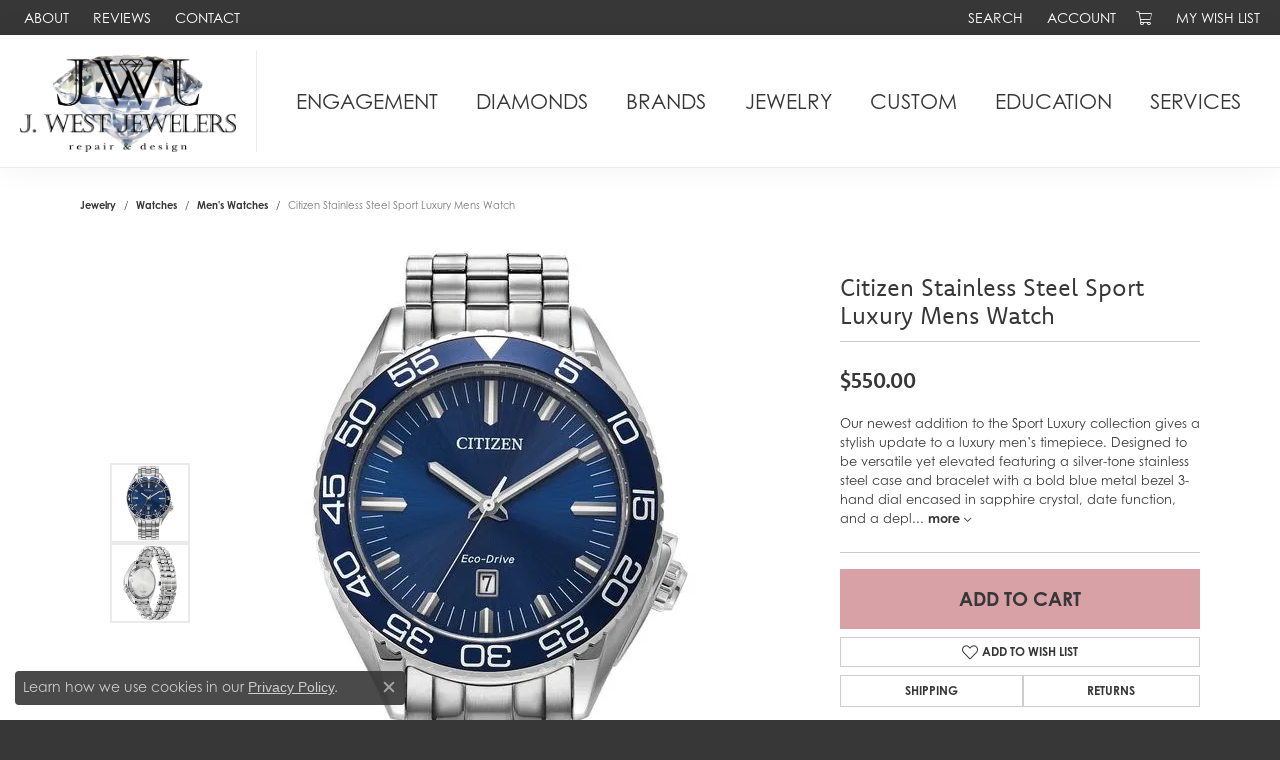

--- FILE ---
content_type: text/html; charset=UTF-8
request_url: https://www.jwestjewelers.com/jewelry-details/mens-watches/citizen-stainless-steel-sport-luxury-mens-watch/458791
body_size: 19254
content:
<!DOCTYPE html>
<html lang="en">
	<head>
		<meta charset="utf-8">
		<title>Citizen Stainless Steel Sport Luxury Mens Watch AW1770-53L | J. West Jewelers | Round Rock, TX</title>	
		
		
		<link rel="preconnect" href="//v6master-asics.shopfinejewelry.com/">
		<link rel="preconnect" href="https://cdn.jewelryimages.net/">
		
		<link rel="stylesheet" href="/css/_monolith.min.css?t=27477" media="all">
				
		
		
		<link rel="stylesheet" href="//v6master-asics.shopfinejewelry.com/js/vendor/OwlCarousel2-2.3.4/dist/assets/owl.carousel.min.css?t=jwestjewelers27477"  media="print" onload="this.media='all'">
		<link rel="stylesheet" href="//v6master-asics.shopfinejewelry.com/js/vendor/magiczoomplus-commercial/magiczoomplus/magiczoomplus.css?t=jwestjewelers27477"  media="print" onload="this.media='all'">
		<link rel="stylesheet" href="//v6master-asics.shopfinejewelry.com/js/vendor/bootstrap4-datetimepicker-master/build/css/bootstrap-datetimepicker.min.css?t=jwestjewelers27477"  media="print" onload="this.media='all'">
		<link rel="stylesheet" href="//v6master-asics.shopfinejewelry.com/js/src/components/phone-number-input/css/phone-number-input.min.css?t=jwestjewelers27477"  media="print" onload="this.media='all'">
		<link rel="stylesheet" href="//v6master-asics.shopfinejewelry.com/js/vendor/jquery.realperson.package-2.0.1/jquery.realperson.css?t=jwestjewelers27477"  media="print" onload="this.media='all'">
		<link rel="stylesheet" href="//v6master-asics.shopfinejewelry.com/fonts/diamond-shapes/diashapes-v6.min.css" media="print" onload="this.media='all';">
		<link rel="stylesheet" href="//v6master-asics.shopfinejewelry.com/fonts/ring-settings/big-ring-settings-style.min.css" media="print" onload="this.media='all';">
		<link rel="stylesheet" href="//v6master-asics.shopfinejewelry.com/css/fragments/consentManagementPlatform.min.css" media="print" onload="this.media='all';">
		<link rel="stylesheet" href="//v6master-asics.shopfinejewelry.com/css/fragments/toggleSwitch.min.css" media="print" onload="this.media='all';">
		<link rel="stylesheet" href="//v6master-asics.shopfinejewelry.com/css/fragments/address-table.min.css" media="print" onload="this.media='all';">
		<link rel="stylesheet" href="//v6master-asics.shopfinejewelry.com/fonts/icons/css/fontawesome-light.min.css" media="print" onload="this.media='all';">
		<link rel="stylesheet" href="//v6master-asics.shopfinejewelry.com/fonts/icons/css/brands.min.css" media="print" onload="this.media='all';">
		<link rel="stylesheet" href="//v6master-asics.shopfinejewelry.com/js/build/components/login/css/login.min.css?t=jwestjewelers27477"  media="print" onload="this.media='all'">
		<link rel="stylesheet" href="/css/_login.min.css?t=jwestjewelers27477"  media="print" onload="this.media='all'">
		<link rel="stylesheet" href="/css/_cart.min.css?t=jwestjewelers27477"  media="print" onload="this.media='all'">
		<link rel="stylesheet" href="/css/_quick-search.min.css?t=jwestjewelers27477"  media="print" onload="this.media='all'">
		<link rel="stylesheet" href="//v6master-asics.shopfinejewelry.com/js/build/components/login/css/login.min.css?t=jwestjewelers27477"  media="print" onload="this.media='all'">
		<link rel="stylesheet" href="/css/_wishlist.min.css?t=jwestjewelers27477"  media="print" onload="this.media='all'">
			<link rel="stylesheet" href="//v6master-asics.shopfinejewelry.com/css/pages/jewelry-details.min.css?t=jwestjewelers27477" media="all">		
		
		<link rel="stylesheet" href="//v6master-asics.shopfinejewelry.com/css/theme-olympus.css?t=27477" media="print" onload="this.media='all';">
		
		<link rel="stylesheet" href="/css/local.css?t=27477" media="all">
		<link rel="stylesheet" href="//v6master-asics.shopfinejewelry.com/css/print.min.css?t=27477" media="print" type="text/css">
	
		<script data-load-position="inline">
			window.cmpSettings = {"useOptInConsentPolicy":false,"showConsentManagementOptions":false,"includeRolexCookieOptions":false,"includePersonalizationCookieOption":true,"forRolexHybrid":false,"rolexCMPVersion":1};
		</script>
		<script src="//v6master-asics.shopfinejewelry.com/js/globalScripts/cookieBlocker.js" data-load-position="inline"></script>
		
		<script>
			var blockedCookieScripts = [];
		</script>		
		<!-- Global site tag (gtag.js) - Google Analytics -->
		<script data-load-position="early 0" async src="https://www.googletagmanager.com/gtag/js?id=UA-66000926-1"></script>
		<script data-load-position="inline">
			window.dataLayer = window.dataLayer || [];
			function gtag(){dataLayer.push(arguments);}
			gtag('js', new Date());

			gtag('config', 'UA-66000926-1'); 
		</script>		
		
		

		<!-- HEAD INCLUDES START -->
		<script>window.userCurrency = "USD";</script>
		<!-- HEAD INCLUDES END -->

		
					
		<script data-load-position="early 0">window.pageInfo={"itemID":"458791","itemDetails":{"itemID":"458791","masterID":"1052352","jewelryClassID":"48","itemUrl":null,"vendorID":"00126","edgeVendID":"","folderName":"citizen","has1x1":"0","imgFileName":"AW1770-53L.jpg","imgAlt1":"","imgFileName2":"AW1770-53L_2.jpg","imgAlt2":"","imgFileName3":null,"imgAlt3":"","imgFileName4":null,"imgAlt4":"","imgFileName5":null,"imgAlt5":"","videoFile":"","youtubeLink":"","imgUrl":"galleries\/citizen\/AW1770-53L.jpg","collectionID":"7","itemTitle":"Citizen Stainless Steel Sport Luxury Mens Watch","description":"Our newest addition to the Sport Luxury collection gives a stylish update to a luxury men&rsquo;s timepiece. Designed to be versatile yet elevated featuring a silver-tone stainless steel case and bracelet with a bold blue metal bezel 3-hand dial encased in sapphire crystal, date function, and a deployment clasp with push buttons for easy accessibility. Water resistant to 100 meters and sustainably powered by light with Eco-Drive that never needs a battery. Caliber number J810.","styleNo":"AW1770-53L","vendorStyle":"","GUID":"","RFID":"","gender":"Men's","ringSetting":"0","settingType":null,"centerStoneIncluded":"0","centerCtWt":"0.00","centerDiaShape":"0","centerDiaCut":"0","centerDiaClarity":"0","centerDiaColor":"0","centerDiaDimensions":"","centerDiaCertType":"0","centerDiaCertImg":"","centerDiaCertNo":"","centerDiaFluorescence":"0","centerDiaTable":"0.00","centerDiaDepth":"0.00","centerDiaCulet":"0","centerDiaPrice":"0.00","centerDiaPricePerCarat":"0.00","commonDiaCtWt":"0.00","commonDiaShape":"0","commonDiaCut":"0","commonDiaClarity":"0","commonDiaColor":"0","totalDiaCount":"0","totalDiaCtWt":"0.00","shapeRange":"","centerGemIncluded":"0","centerGemType":"0","centerGemShape":"0","centerGemstoneCtWt":"0.00","centerGemDimensions":"","centerGemQuality":"","gemstoneType":null,"gemstoneTypeA":"0","gemstoneTypeACtWt":"0.00","gemstoneTypeACount":"0","gemstoneTypeB":"0","gemstoneTypeBCtWt":"0.00","gemstoneTypeBCount":"0","gemstoneTypeC":"0","gemstoneTypeCCtWt":"0.00","gemstoneTypeCCount":"0","gemstoneTypeD":"0","gemstoneTypeDCtWt":"0.00","gemstoneTypeDCount":"0","gemstoneTypeE":"0","gemstoneTypeECtWt":"0.00","gemstoneTypeECount":"0","totalGemstoneWt":"0.00","fullMetalType":null,"metalType1":"","length":"0.00","lengthType":"","width":"0.00","widthType":"","size":null,"color":null,"letter":null,"era":null,"ringSizes":"","stockLevel":"1","availability":"7-10","freeShipping":"0","weight":"1.00","weightType":"","enableCheckout":"1","lowCt":"0.00","highCt":"3.00","categoryTitle":"Men's Watches","categoryUrl":"mens-watches","h1Tag":"","parentCategoryTitle":"Watches","parentCategoryUrl":"watches","retail":550,"salePrice":0,"imgFileName_exists":null,"imgFileName_width":null,"imgFileName2_exists":null,"imgFileName2_width":null,"imgFileName3_exists":null,"imgFileName3_width":null,"imgFileName4_exists":null,"imgFileName4_width":null,"imgFileName5_exists":null,"imgFileName5_width":null,"nonStandardImage":null,"similarSKUs":"{\"idList\":[\"2575795\",\"2579619\",\"3210721\",\"3216487\",\"1349295\",\"2575883\",\"2575885\",\"1349297\",\"1349299\",\"1349301\"],\"ctime\":1765314743}","itemMetaTitle":"","itemMetaKeywords":"","itemMetaDescription":"","itemVisible":"1","autoUpdate":"1","collectionTitle":"Citizen","collectionUrl":"citizen","logoWhite":"Citizen_logo_white","copyHybrid":"Celebrating 100 years, CITIZEN, a pioneer in watchmaking and innovative technology, promotes excellence and creativity with a deep-rooted respect for craftsmanship. CITIZEN advocates 'Better Starts Now,' searching for and accomplishing goals that better our lives. In this respect, CITIZEN aligns with organizations and personalities that reflect the values of the brand including the Citizen Naismith Trophy, National Merit Scholarship and Good360.<br><br>As a 'citizen of the world' we bear the responsibility to help cultivate positive change and on-going evolution to our craft. For over 40 years, CITIZEN's Eco-Drive technology has served as the prime example of how the brand is dedicated to making the world and its environment a better place. A simple yet revolutionary concept, Eco-Drive harnesses the power of light from any natural or artificial light source and converts it into energy. Using a renewable natural resource instead of filling our landfills with discarded watch batteries.","masterCollectionID":"00296","jsonData":null,"fixedShippingPrice":"0.00","metalFinish":"","style":"","watchType":"","watchBraceletMaterial":"Silver-Tone Stainless Steel Bracelet","watchBraceletColor":"","watchCaseSize":"42","watchCaseMaterial":"Silver-Tone Stainless Steel","watchCrystalType":"Sapphire Crystal","watchBezel":"","watchDialColor":"Blue","watchDialShape":"","watchDialType":"None","watchMovement":"Eco-Drive Ring","watchWaterResistance":"0100M","watchFunctions":"","watchBraceletStyle":"","commonStoneType":"0","hidePrice":"0","excludeFromCoupons":"0","isERDBrand":"0","collection":"Sport Luxury -  Carson","fretail":"$550.00","fsalePrice":"$0.00","collectionLogoURL":"\/\/collections.jewelryimages.net\/collections_logos\/Citizen_logo_white.jpg","imageSource":"\/\/cdn.jewelryimages.net\/galleries\/citizen\/AW1770-53L.jpg?v=27"},"baseSKU":"","baseSKURaw":"","jewelryClassID":"48","jsonData":false,"styleNo":"AW1770-53L","scrambledStlyeNo":"","itemTitle":"Citizen Stainless Steel Sport Luxury Mens Watch","itemVisible":"1","categoryUrl":"mens-watches","collectionID":"7","edgeVendID":"","vendorID":"00126","erdLegacyUrl":false,"variationStyle":"","imageBaseURL":"","image1":"\/\/cdn.jewelryimages.net\/galleries\/citizen\/AW1770-53L.jpg?v=27","image2":"\/\/cdn.jewelryimages.net\/galleries\/citizen\/AW1770-53L_2.jpg?v=27","image3":"","image4":"","image5":"","image6":"","variationColNames":"[]","ringSizeHasJSON":false,"ringSizeJSON":"","session":"83c5af425a310ac89663ca17ae9ed3ed","referer":"","hideDecimals":"0","hideAllPrices":"0","price":550,"currency":"USD","hidePriceMessage":"Call for Price","calculateLiveSettingPrice":false,"metalType":"","metalFinish":"","diamondQuality":"","priceAdj":1,"forexMultiplier":1,"similarItems":{"success":true,"retArr":[{"imageSource":"\/\/cdn.jewelryimages.net\/edge\/jwestjewelers\/images\/edge\/505-00246.png?v=27","itemUrl":"\/jewelry-details\/mens-watches\/watch\/2579619","itemTitle":"Watch","retail":"475.00","salePrice":"0.00"},{"imageSource":"\/\/cdn.jewelryimages.net\/edge\/jwestjewelers\/images\/edge\/505-00253.png?v=27","itemUrl":"\/jewelry-details\/mens-watches\/watch\/3210721","itemTitle":"Watch","retail":"425.00","salePrice":"0.00"},{"imageSource":"\/\/cdn.jewelryimages.net\/edge\/jwestjewelers\/images\/edge\/505-00254.png?v=27","itemUrl":"\/jewelry-details\/mens-watches\/watch\/3216487","itemTitle":"Watch","retail":"230.00","salePrice":"0.00"},{"imageSource":"\/\/cdn.jewelryimages.net\/galleries\/citizen\/AO9020-84E.jpg?v=27","itemUrl":"\/jewelry-details\/mens-watches\/citizen-stainless-steel-dressclassic-eco-mens-watch\/1349295","itemTitle":"Citizen Stainless Steel Dress\/Classic Eco Mens Watch","retail":"350.00","salePrice":"0.00"},{"imageSource":"\/\/cdn.jewelryimages.net\/galleries\/citizen\/AT2585-08E.jpg?v=27","itemUrl":"\/jewelry-details\/mens-watches\/citizen-stainless-steel-sport-casual-mens-watch\/2575883","itemTitle":"Citizen Stainless Steel Sport Casual Mens Watch","retail":"425.00","salePrice":"0.00"},{"imageSource":"\/\/cdn.jewelryimages.net\/galleries\/citizen\/AT2586-05E.jpg?v=27","itemUrl":"\/jewelry-details\/mens-watches\/citizen-stainless-steel-sport-casual-mens-watch\/2575885","itemTitle":"Citizen Stainless Steel Sport Casual Mens Watch","retail":"425.00","salePrice":"0.00"},{"imageSource":"\/\/cdn.jewelryimages.net\/galleries\/citizen\/AT8260-51M.jpg?v=27","itemUrl":"\/jewelry-details\/mens-watches\/citizen-stainless-steel-sport-luxury-mens-watch\/1349297","itemTitle":"Citizen Stainless Steel Sport Luxury Mens Watch","retail":"675.00","salePrice":"0.00"},{"imageSource":"\/\/cdn.jewelryimages.net\/galleries\/citizen\/AT8265-57L.jpg?v=27","itemUrl":"\/jewelry-details\/mens-watches\/citizen-stainless-steel-sport-luxury-mens-watch\/1349299","itemTitle":"Citizen Stainless Steel Sport Luxury Mens Watch","retail":"725.00","salePrice":"0.00"},{"imageSource":"\/\/cdn.jewelryimages.net\/galleries\/citizen\/AT8267-51X.jpg?v=27","itemUrl":"\/jewelry-details\/mens-watches\/citizen-stainless-steel-sport-luxury-mens-watch\/1349301","itemTitle":"Citizen Stainless Steel Sport Luxury Mens Watch","retail":"725.00","salePrice":"0.00"},{"imageSource":null,"itemUrl":null,"itemTitle":null,"retail":null,"salePrice":null}],"date":1765314743000},"enableCustomerWishlist":"1","enableGuestWishlist":"1","customer":{"loggedIn":false,"hasGuestWishlist":false,"firstName":"","lastName":"","email":"","phone":""},"lowCt":"0.00","highCt":"3.00","shapeRange":"","showChatButtonJewelryDetails":"0","jewelryDescriptionShowMoreButton":true,"affirmPublicKey":"","financingPageVisibility":"1","storename":"J. West Jewelers","storeaddress":"<br>110 N I H 35 Ste 255<br>Round Rock, TX 78681-5049<br>","cartButtonDefaultText":"Add to Cart","availableLocationInputHTML":"<input type=\"hidden\" value=\"1\" name=\"location\" class=\"appt-location\">","locationDayTime":{"1":{"locationName":"Round Rock Store","daysOfWeekDisabled":[0,1],"timeOfDay":{"2":{"open":"10:00:00","close":"17:30:00"},"3":{"open":"10:00:00","close":"17:30:00"},"4":{"open":"10:00:00","close":"17:30:00"},"5":{"open":"10:00:00","close":"18:30:00"},"6":{"open":"10:00:00","close":"15:30:00"}},"closedHolidayDates":[],"adjustedHolidayHours":[]}},"locationsFieldInquiries":"1","customerID":null};</script>			
		
<script>
	window.enableEcommerce = "1";
</script>

		
<script>
	window.fbAppId = "174100089333117";
</script>

		
	<script>
		window.googleAppId = "522739862603-9cnc28esu2ntos9aevhluql3ikdjgqpo.apps.googleusercontent.com";
	</script>

		<script type="application/ld+json">{"@context":"https:\/\/schema.org","@type":"Product","name":"Citizen Stainless Steel Sport Luxury Mens Watch","image":["\/\/cdn.jewelryimages.net\/galleries\/citizen\/AW1770-53L.jpg?v=27","\/\/cdn.jewelryimages.net\/galleries\/citizen\/AW1770-53L_2.jpg?v=27"],"description":"Our newest addition to the Sport Luxury collection gives a stylish update to a luxury men&rsquo;s timepiece. Designed to be versatile yet elevated featuring a silver-tone stainless steel case and bracelet with a bold blue metal bezel 3-hand dial encased in sapphire crystal, date function, and a deployment clasp with push buttons for easy accessibility. Water resistant to 100 meters and sustainably powered by light with Eco-Drive that never needs a battery. Caliber number J810.","sku":"AW1770-53L","mpn":"","brand":{"@type":"Brand","name":"Citizen"},"offers":{"@type":"Offer","url":"https:\/\/www.jwestjewelers.com\/jewelry-details\/mens-watches\/citizen-stainless-steel-sport-luxury-mens-watch\/458791","priceCurrency":"USD","price":"550","priceValidUntil":"2026-02-20","availability":"https:\/\/schema.org\/InStock","shippingDetails":{"@type":"OfferShippingDetails","shippingRate":{"@type":"MonetaryAmount","currency":"USD"},"shippingDestination":{"@type":"DefinedRegion","addressCountry":"US"},"deliveryTime":{"@type":"ShippingDeliveryTime","handlingTime":{"@type":"QuantitativeValue","minValue":"7","maxValue":"10"},"businessDays":{"@type":"OpeningHoursSpecification","dayOfWeek":["https:\/\/schema.org\/Tuesday","https:\/\/schema.org\/Wednesday","https:\/\/schema.org\/Thursday","https:\/\/schema.org\/Friday","https:\/\/schema.org\/Saturday"]}}}}}</script>
		<meta name="description" content="Shop Citizen Men's Watches like this AW1770-53L Citizen Stainless Steel Sport Luxury Mens Watch at J. West Jewelers in Round Rock TX">
		<meta name="referrer" content="strict-origin-when-cross-origin">
		<meta name="keywords" content="">
		<meta name="viewport" content="width=device-width, initial-scale=1">
		<!-- Open Graph Meta -->
		<meta property="og:title" content="Citizen Stainless Steel Sport Luxury Mens Watch">
		<meta property="og:description" content="Our newest addition to the Sport Luxury collection gives a stylish update to a luxury men&amp;rsquo;s timepiece. Designed to be versatile yet elevated featuring a silver-tone stainless steel case and bracelet with a bold blue metal bezel 3-hand dial encased in sapphire crystal, date function, and a deployment clasp with push buttons for easy accessibility. Water resistant to 100 meters and sustainably powered by light with Eco-Drive that never needs a battery. Caliber number J810.">
		<meta property="og:image" content="https://cdn.jewelryimages.net/galleries/citizen/AW1770-53L.jpg?v=27">
		<meta property="product:brand" content="Citizen">
		<meta property="product:availability" content="Ships in 7-10 Business Days">
		<meta property="product:condition" content="new">
		<meta property="product:price:amount" content="$550.00">
		<meta property="product:price:currency" content="USD">
		<meta property="product:retailer_item_id" content="458791">
		<!-- End Graph Meta -->

		
	</head>
	<body id="jewelry-details" class=" icofont-fontawesome-light" data-theme="olympus">		
		<!-- START BODY INCLUDE -->
		<script defer src=" https://connect.podium.com/widget.js# ORG_TOKEN="6970e9aa-78f7-4137-b01e-20b4d8168f53" id="podium-widget" data-organization-api-token="6970e9aa-78f7-4137-b01e-20b4d8168f53"></script>
		<!-- END BODY INCLUDE -->
		
		<!-- No podium chat active -->
		
		
		<div id='accessibility-skip-links' data-breakpoint='md'><a class="skippy sr-only sr-only-focusable" href="#main-sections"><span class="skippy-text">Skip to main content</span></a><a class="skippy sr-only sr-only-focusable" href="#footer"><span class="skippy-text">Skip to footer</span></a></div>



		<div class="container-fluid toolbar top ">
			<div class="toolbar-inner align-items-center justify-content-center justify-content-sm-center justify-content-md-between justify-content-lg-between" role="toolbar" aria-label="Primary toolbar">
				<ul class="left"><li class="toolbar-item  item-"><a href="/pages/about" role="link" ><span>About</span></a></li><li class="toolbar-item  item-"><a href="/testimonials" role="link" ><span>Reviews</span></a></li><li class="toolbar-item  item-"><a href="/contact" role="link" ><span>Contact</span></a></li>
				</ul>
				<ul class="right">
			<li class="toolbar-item dropdown  item-search">
				<a href="javascript:void(0)" role="button" class="dropdown-toggle" data-bs-toggle="dropdown" data-bs-hover="dropdown" aria-haspopup="menu" aria-expanded="false" id="top-menu-item-right-search-1" aria-label="Search"><span>Search</span><span class="sr-only">Toggle Toolbar Search Menu</span></a>
				<div class="dropdown-menu menu-search dropdown-menu-right" aria-labelledby="top-menu-item-right-search-1" role="presentation">
					<div class="px-2">
						<form action="/jewelry" role="search" method="GET" aria-label="Site search">
							<div class="input-group">
								<label for="toolbar-search-kw" class="sr-only">Search for...</label>
								<input type="text" class="form-control" id="toolbar-search-kw" name="kw" placeholder="Search for...">
								<span class="input-group-btn">
									<button class="btn btn-default px-3" type="submit" role="button" aria-label="Submit search"><i class="icon-search" aria-hidden="true"></i></button>
								</span>
							</div>
						</form>
					</div>
				</div>
			</li>
			<li class="toolbar-item dropdown  item-account">
				<a href="javascript:void(0)" role="button" class="dropdown-toggle" data-bs-toggle="dropdown" data-bs-hover="dropdown" aria-haspopup="dialog" aria-controls="top-menu-login-dialog-right-account-2" aria-expanded="false" id="top-menu-item-right-account-2" aria-label="My Account Menu"><span>Account</span><span class="sr-only">Toggle My Account Menu</span></a>
				<div class="dropdown-menu menu-account dropdown-menu-right my-account-dropdown punchmarkLogin">
					<div id="top-menu-login-dialog-right-account-2" role="dialog" aria-modal="true" aria-labelledby="top-menu-login-dialog-title-right-account-2" class="loginWrap OG">
						<div id="top-menu-login-dialog-title-right-account-2" class="sr-only">Login</div>
						<form class="login">
							<div class="form-floating">
								<input type="text" name="username" id="top-menu-username-right-account-2" placeholder="username" class="form-control input-md" autocomplete="off" value="">
								<label for="top-menu-username-right-account-2" class="">Username</label>
							</div>
							<div class="form-floating mt-1">
								<input type="password" name="password" id="top-menu-password-right-account-2" placeholder="password" class="form-control input-md" autocomplete="off" value="">
								<label for="top-menu-password-right-account-2" class="passwordLabel">Password</label>
							</div>
							<div class="form-group d-flex justify-content-between mb-3">
								<a tabindex="-1" role="button" class="small fw-bold cursor-pointer mt-2 invisible">Forgot Password?</a>
							</div>
							<button class="btn btn-primary btn-lg btn-block" type="submit">Log In</button>
						</form>
						<p class="pt-3 small text-center mb-0 signUp">
							Don&rsquo;t have an account?
							<a href="/register" class="fw-bold d-block">Sign up now</a>
						</p>
					</div>
				</div>
			</li>
				<li class="toolbar-item dropdown  item-cart">
					<a href="javascript:void(0)" role="button" class="dropdown-toggle" data-bs-toggle="dropdown" data-bs-hover="dropdown" aria-haspopup="menu" aria-expanded="false" id="top-menu-item-right-cart-3" aria-label="My Shopping Cart"><i class="icon-shopping-cart"></i><span class="sr-only">Toggle My Shopping Cart</span></a>
					<div class="dropdown-menu menu-cart dropdown-menu-right global-cart-dropdown" data-type="item" data-src="cart_nav" data-action="get_cart_items" data-template="template-cart-item" aria-labelledby="top-menu-item-right-cart-3">
					</div>
					<script type="text/x-tmpl" id="template-cart-item">
						{% if (o.items.length) { %}
							{% for (var i in o.items) { %}
								<div class="wishlist-item media">
									<a href="javascript:void(0)" role="button" class="media-thumb">
										<div class="image-div" style="background-image:url({%=o.items[i].imgUrl%});">
											<img src="https://placeholder.shopfinejewelry.com/150x150" class="placeholder" alt="">
										</div>
									</a>
									<div class="media-body">
										<h6 class="media-heading text-truncate">{%#o.items[i].itemTitle%}</h6>
									<span class="media-description text-truncate">Style #: {%#o.items[i].sku%}</span>
										{%  if(o.items[i].price == 0.00 || o.items[i].price == "") { %}
											<span class="media-price">Call for Price</span>
										{% } else { %}
											<span class="media-price">{%=o.items[i].price%}</span>
										{% } %}
									</div>
								</div>
							{% } %}
							<div class="px-2">
								<a href="/cart" class="btn btn-primary btn-md btn-block btn-view-wishlist">View My Cart</a>
							</div>
						{% } else { %}
							<div class="">
								<div class="menu-cart-subtotal px-20">
									<p class="text-center">You have no items in your cart.</p>
								</div>
								<div class="menu-cart-buttons">
									<a href="/jewelry" class="btn btn-primary btn-block">Browse Jewelry</a>
								</div>
							</div>
						{% } %}
					</script>
				</li>
			<li class="toolbar-item dropdown wishlist item-wishlist">
				<a href="javascript:void(0)" role="button" class="dropdown-toggle" data-bs-toggle="dropdown" data-bs-hover="dropdown" aria-haspopup="menu" aria-expanded="false" id="top-menu-item-right-wishlist-4" aria-label="My Wish List"><span>My Wish List</span><span class="sr-only">Toggle My Wish List</span></a>
				<div class="dropdown-menu menu-wishlist dropdown-menu-right global-wish-list-dropdown" data-type="item" data-src="wishlist" data-parent="" data-thumbs="1" data-action="get_items" data-count="3" data-template="template-wishlist-item" aria-labelledby="top-menu-item-right-wishlist-4"></div>
				<script type="text/x-tmpl" id="template-wishlist-item">
					{% if (o.length) { %}
						{% for (var i=0; i<o.length; i++) { %}
							<div class="wishlist-item media">
								<a href="{%=o[i].itemUrl%}" class="media-thumb">
									<div class="image-div" style="background-image:url({%=o[i].fullImage%});">
										<img src="https://placeholder.shopfinejewelry.com/150x150" class="placeholder" alt="">
									</div>
								</a>
								<div class="media-body">
									<h6 class="media-heading text-truncate">{%=o[i].itemTitle%}</h6>
									<span class="media-description text-truncate">Style #: {%#o[i].styleNo%}</span>
									{% if (o[i].salePrice > 0 && o[i].retail > 0) { %}
										<span class="media-price"><strike>${%=o[i].salePrice%}</strike> ${%=o[i].retail%}</span>
									{% } else if(o[i].retail == 0.00 || o[i].retail == "") { %}
										<span class="media-price">Call for Price</span>
									{% } else { %}
										<span class="media-price">${%=o[i].retail%}</span>
									{% } %}
								</div>
							</div>
						{% } %}
						<div class="px-2">
							<a href="/myaccount-wishlist" class="btn btn-primary btn-md btn-block btn-view-wishlist">View My Wish List</a>
						</div>
					{% } else { %}
						<div class="wishlist-empty">
							<div class="menu-cart-subtotal px-20">
								<p class="text-center">You have no items in your wish list.</p>
							</div>
							<div class="menu-cart-buttons">
								<a href="/jewelry" class="btn btn-primary btn-block">Browse Jewelry</a>
							</div>
						</div>
					{% } %}
				</script>
			</li>
				</ul>
			</div>
		</div>
<header >
	<div class="container-fluid main-content">				
		<div class="row">
			<div class="col main-content-col d-block d-md-flex nav-inline align-items-center ">
				
				
		<a href="/" id="logo" aria-label="J. West Jewelers logo - Go to homepage">
			<img src="https://cdn.jewelryimages.net/static/domains/jwestjewelers/images/store-pics/DIA-no-Back---J.-West-Jewelers-1.png?width=2780" width="2780" height="1318" alt="J. West Jewelers logo" class="mx-auto" loading="eager" decoding="sync" fetchpriority="high">
		</a>
				<!-- Nav generated 20260121091257 -->

<nav class="navbar w-sm-100 navbar-expand-md navbar-menu-position-default " id="website-navigation" aria-label="Primary">
	
<button class="navbar-toggler d-inline-block d-md-none" id="nav-toggle" type="button" data-animation="animation-1" data-bs-toggle="collapse" data-bs-target="#main-navigation" aria-controls="main-navigation" aria-expanded="false" aria-label="Toggle navigation">
	<span class="navbar-toggler-icon" aria-hidden="true">
		<span></span>
		<span></span>
		<span></span>
	</span>
</button>
	<div class="collapse navbar-collapse justify-content-center" id="main-navigation">
		<div class='container-fluid inner-nav  px-0'>
		<ul class="navbar-nav justify-content-around align-items-center " id="menubar-left" aria-label="Primary site menu">
		<li class="dropdown nav-item "><a href="javascript:void(0)" data-bs-toggle="dropdown" aria-expanded="false" aria-haspopup="true" class="nav-link " id="menu-item-default-1">Engagement</a><ul class="dropdown-menu  menu-default dropdown-menu-left" aria-labelledby="menu-item-default-1"><li><a href="/ringsettings" data-url="/ringsettings"  class="dropdown-item dropdown-item-parent "  id="submenu-item-default-1-1">Start with the Ring</a></li><li><a href="/ringsettings-diamonds" data-url="/ringsettings-diamonds"  class="dropdown-item dropdown-item-parent "  id="submenu-item-default-1-2">Start with the Diamond</a></li><li><a href="/jewelry/engagement-rings" data-url="/jewelry/engagement-rings"  class="dropdown-item dropdown-item-parent "  id="submenu-item-default-1-3">Shop Engagement Rings</a></li><li><a href="/education-diamonds" data-url="/education-diamonds"  class="dropdown-item dropdown-item-parent "  id="submenu-item-default-1-4">Diamond Education</a></li></ul><!-- .dropdown-menu --></li>
		<li class="dropdown nav-item "><a href="javascript:void(0)" data-bs-toggle="dropdown" aria-expanded="false" aria-haspopup="true" class="nav-link " id="menu-item-default-2">Diamonds</a><ul class="dropdown-menu  menu-default dropdown-menu-left" aria-labelledby="menu-item-default-2"><li><a href="/ringsettings-diamonds?labGrown=0" data-url="/ringsettings-diamonds?labGrown=0"  class="dropdown-item dropdown-item-parent "  id="submenu-item-default-2-1">Loose Natural Diamonds</a></li><li><a href="/ringsettings-diamonds?labGrown=1" data-url="/ringsettings-diamonds?labGrown=1"  class="dropdown-item dropdown-item-parent "  id="submenu-item-default-2-2">Loose Lab Grown Diamonds</a></li><li><a href="/pages/lab-grown-diamonds" data-url="/pages/lab-grown-diamonds"  class="dropdown-item dropdown-item-parent "  id="submenu-item-default-2-3">Learn About Lab Grown Diamonds</a></li></ul><!-- .dropdown-menu --></li>
		<li class="dropdown nav-item "><a href="javascript:void(0)" data-bs-toggle="dropdown" aria-expanded="false" aria-haspopup="true" class="nav-link " id="menu-item-brand-list-3">Brands</a><ul class="dropdown-menu  menu-brand-list dropdown-menu-left brand-list-dropdown" aria-labelledby="menu-item-brand-list-3"><li><a href="/jewelry/brand/302" class="dropdown-item dropdown-item-parent" data-title="302">302</a></li><li><a href="/jewelry/brand/allison-kaufman" class="dropdown-item dropdown-item-parent" data-title="Allison Kaufman">Allison Kaufman</a></li><li><a href="/jewelry/brand/bassali" class="dropdown-item dropdown-item-parent" data-title="Bassali">Bassali</a></li><li><a href="/brand/chisel" class="dropdown-item dropdown-item-parent" data-title="Chisel">Chisel</a></li><li><a href="/jewelry/brand/citizen" class="dropdown-item dropdown-item-parent" data-title="Citizen">Citizen</a></li><li><a href="/jewelry/brand/elle" class="dropdown-item dropdown-item-parent" data-title="ELLE">ELLE</a></li><li><a href="/jewelry/brand/ever-ever" class="dropdown-item dropdown-item-parent" data-title="Ever &amp; Ever">Ever &amp; Ever</a></li><li><a href="/jewelry/brand/kir-collection" class="dropdown-item dropdown-item-parent" data-title="KIR Collection">KIR Collection</a></li><li><a href="/jewelry/brand/lashbrook-designs" class="dropdown-item dropdown-item-parent" data-title="Lashbrook Designs">Lashbrook Designs</a></li><li><a href="/jewelry/brand/leslie-s" class="dropdown-item dropdown-item-parent" data-title="Leslie's">Leslie's</a></li><li><a href="/jewelry/brand/rembrandt-charms" class="dropdown-item dropdown-item-parent" data-title="Rembrandt Charms">Rembrandt Charms</a></li><li><a href="/brand/revelation" class="dropdown-item dropdown-item-parent" data-title="Revelation">Revelation</a></li><li><a href="/jewelry/brand/royal-chain" class="dropdown-item dropdown-item-parent" data-title="Royal Chain">Royal Chain</a></li><li><a href="/jewelry/brand/stuller" class="dropdown-item dropdown-item-parent" data-title="Stuller">Stuller</a></li></ul><!-- div or ul.dropdown-menu --></li>
		<li class="dropdown nav-item "><a href="javascript:void(0)" data-bs-toggle="dropdown" aria-expanded="false" aria-haspopup="true" class="nav-link " id="menu-item-cat-list-4">Jewelry</a><ul class="dropdown-menu  menu-cat-list dropdown-menu-left cat-list-dropdown" aria-labelledby="menu-item-cat-list-4"><li><a href="/jewelry/2025-holiday-trends" class="dropdown-item dropdown-item-parent" data-title="2025 Holiday Trends">2025 Holiday Trends</a></li><li class="dropdown dropdown-submenu"><a href="/jewelry/engagement-rings" data-url="/jewelry/engagement-rings" class="dropdown-item dropdown-item-parent parent-has-kids" id="submenu-item-cat-list-2">Engagement Rings</a><ul class="dropdown-menu dropdown-menu-left dropdown-menu-children" aria-labelledby="submenu-item-cat-list-2" role="menu"><li role="none"><a class="dropdown-item" href="/jewelry/semi-mount-engagement-rings" role="menuitem">Semi-Mount Engagement Rings</a></li><li role="none"><a class="dropdown-item" href="/jewelry/semi-mount-rings" role="menuitem">Semi-mount Rings</a></li><li role="none"><a class="dropdown-item" href="/jewelry/womens-diamond-rings" role="menuitem">Women's Diamond Rings</a></li><li role="none"><a class="dropdown-item" href="/jewelry/wrap-rings" role="menuitem">Wrap Rings</a></li></ul></li><li class="dropdown dropdown-submenu"><a href="/jewelry/wedding-bands" data-url="/jewelry/wedding-bands" class="dropdown-item dropdown-item-parent parent-has-kids" id="submenu-item-cat-list-3">Wedding Bands</a><ul class="dropdown-menu dropdown-menu-left dropdown-menu-children" aria-labelledby="submenu-item-cat-list-3" role="menu"><li role="none"><a class="dropdown-item" href="/jewelry/anniversary-bands" role="menuitem">Anniversary Bands</a></li><li role="none"><a class="dropdown-item" href="/jewelry/mens-wedding-bands" role="menuitem">Men's Wedding Bands</a></li><li role="none"><a class="dropdown-item" href="/jewelry/womens-wedding-bands" role="menuitem">Women's Wedding Bands</a></li><li role="none"><a class="dropdown-item" href="/jewelry/mens-diamond-wedding-bands" role="menuitem">Men's Diamond Wedding Bands</a></li><li role="none"><a class="dropdown-item" href="/jewelry/diamond-wedding-bands" role="menuitem">Diamond Wedding Bands</a></li></ul></li><li class="dropdown dropdown-submenu"><a href="/jewelry/lab-grown-jewelry" data-url="/jewelry/lab-grown-jewelry" class="dropdown-item dropdown-item-parent parent-has-kids" id="submenu-item-cat-list-4">Lab Grown Jewelry</a><ul class="dropdown-menu dropdown-menu-left dropdown-menu-children" aria-labelledby="submenu-item-cat-list-4" role="menu"><li role="none"><a class="dropdown-item" href="/jewelry/lab-grown-diamond-rings" role="menuitem">Lab Grown Diamond Rings</a></li><li role="none"><a class="dropdown-item" href="/jewelry/lab-grown-earrings" role="menuitem">Lab Grown Earrings</a></li><li role="none"><a class="dropdown-item" href="/jewelry/lab-grown-diamond-necklaces" role="menuitem">Lab Grown Diamond Necklaces</a></li><li role="none"><a class="dropdown-item" href="/jewelry/lab-grown-diamond-pendants" role="menuitem">Lab Grown Diamond Pendants</a></li></ul></li><li class="dropdown dropdown-submenu"><a href="/jewelry/rings" data-url="/jewelry/rings" class="dropdown-item dropdown-item-parent parent-has-kids" id="submenu-item-cat-list-5">Rings</a><ul class="dropdown-menu dropdown-menu-left dropdown-menu-children" aria-labelledby="submenu-item-cat-list-5" role="menu"><li role="none"><a class="dropdown-item" href="/jewelry/fashion-rings" role="menuitem">Fashion Rings</a></li><li role="none"><a class="dropdown-item" href="/jewelry/diamond-fashion-rings" role="menuitem">Diamond Fashion Rings</a></li><li role="none"><a class="dropdown-item" href="/jewelry/gemstone-fashion-rings" role="menuitem">Gemstone Fashion Rings</a></li><li role="none"><a class="dropdown-item" href="/jewelry/gold-fashion-rings" role="menuitem">Gold Fashion Rings</a></li><li role="none"><a class="dropdown-item" href="/jewelry/womens-gemstone-rings" role="menuitem">Women's Gemstone Rings</a></li><li role="none"><a class="dropdown-item" href="/jewelry/mens-gemstone-rings" role="menuitem">Men's Gemstone Rings</a></li><li role="none"><a class="dropdown-item" href="/jewelry/family-rings" role="menuitem">Family Rings</a></li><li role="none"><a class="dropdown-item" href="/jewelry/silver-rings-with-stones" role="menuitem">Silver Rings with Stones</a></li><li role="none"><a class="dropdown-item" href="/jewelry/silver-rings-without-stones" role="menuitem">Silver Rings without Stones</a></li><li role="none"><a class="dropdown-item" href="/jewelry/pearl-rings" role="menuitem">Pearl Rings</a></li></ul></li><li class="dropdown dropdown-submenu"><a href="/jewelry/necklaces" data-url="/jewelry/necklaces" class="dropdown-item dropdown-item-parent parent-has-kids" id="submenu-item-cat-list-6">Necklaces</a><ul class="dropdown-menu dropdown-menu-left dropdown-menu-children" aria-labelledby="submenu-item-cat-list-6" role="menu"><li role="none"><a class="dropdown-item" href="/jewelry/diamond-fashion-necklaces" role="menuitem">Diamond Fashion Necklaces</a></li><li role="none"><a class="dropdown-item" href="/jewelry/silver-necklaces" role="menuitem">Silver Necklaces</a></li><li role="none"><a class="dropdown-item" href="/jewelry/gemstone-necklaces" role="menuitem">Gemstone Necklaces</a></li><li role="none"><a class="dropdown-item" href="/jewelry/pearl-necklaces" role="menuitem">Pearl Necklaces</a></li><li role="none"><a class="dropdown-item" href="/jewelry/religious-necklaces" role="menuitem">Religious Necklaces</a></li><li role="none"><a class="dropdown-item" href="/jewelry/diamond-necklaces" role="menuitem">Diamond Necklaces</a></li><li role="none"><a class="dropdown-item" href="/jewelry/link-chains" role="menuitem">Link Chains</a></li><li role="none"><a class="dropdown-item" href="/jewelry/fashion-necklaces" role="menuitem">Fashion Necklaces</a></li><li role="none"><a class="dropdown-item" href="/jewelry/family-necklaces" role="menuitem">Family Necklaces</a></li><li role="none"><a class="dropdown-item" href="/jewelry/infinity-necklaces" role="menuitem">Infinity Necklaces</a></li></ul></li><li class="dropdown dropdown-submenu"><a href="/jewelry/pendants" data-url="/jewelry/pendants" class="dropdown-item dropdown-item-parent parent-has-kids" id="submenu-item-cat-list-7">Pendants</a><ul class="dropdown-menu dropdown-menu-left dropdown-menu-children" aria-labelledby="submenu-item-cat-list-7" role="menu"><li role="none"><a class="dropdown-item" href="/jewelry/diamond-fashion-pendants" role="menuitem">Diamond Fashion Pendants</a></li><li role="none"><a class="dropdown-item" href="/jewelry/gold-pendants" role="menuitem">Gold Pendants</a></li><li role="none"><a class="dropdown-item" href="/jewelry/silver-pendants" role="menuitem">Silver Pendants</a></li><li role="none"><a class="dropdown-item" href="/jewelry/gemstone-pendants" role="menuitem">Gemstone Pendants</a></li><li role="none"><a class="dropdown-item" href="/jewelry/diamond-pendants" role="menuitem">Diamond Pendants</a></li><li role="none"><a class="dropdown-item" href="/jewelry/heart-pendants" role="menuitem">Heart Pendants</a></li><li role="none"><a class="dropdown-item" href="/jewelry/diamond-crosses" role="menuitem">Diamond Crosses</a></li><li role="none"><a class="dropdown-item" href="/jewelry/fashion-pendants" role="menuitem">Fashion Pendants</a></li></ul></li><li class="dropdown dropdown-submenu"><a href="/jewelry/earrings" data-url="/jewelry/earrings" class="dropdown-item dropdown-item-parent parent-has-kids" id="submenu-item-cat-list-8">Earrings</a><ul class="dropdown-menu dropdown-menu-left dropdown-menu-children" aria-labelledby="submenu-item-cat-list-8" role="menu"><li role="none"><a class="dropdown-item" href="/jewelry/diamond-fashion-earrings" role="menuitem">Diamond Fashion Earrings</a></li><li role="none"><a class="dropdown-item" href="/jewelry/gold-earrings" role="menuitem">Gold Earrings</a></li><li role="none"><a class="dropdown-item" href="/jewelry/silver-earrings" role="menuitem">Silver Earrings</a></li><li role="none"><a class="dropdown-item" href="/jewelry/silver-dangle-earrings" role="menuitem">Silver Dangle Earrings</a></li><li role="none"><a class="dropdown-item" href="/jewelry/silver-hoop-earrings" role="menuitem">Silver Hoop Earrings</a></li><li role="none"><a class="dropdown-item" href="/jewelry/pearl-earrings" role="menuitem">Pearl Earrings</a></li><li role="none"><a class="dropdown-item" href="/jewelry/gemstone-earrings" role="menuitem">Gemstone Earrings</a></li><li role="none"><a class="dropdown-item" href="/jewelry/hoop-earrings" role="menuitem">Hoop Earrings</a></li><li role="none"><a class="dropdown-item" href="/jewelry/stud-earrings" role="menuitem">Stud Earrings</a></li><li role="none"><a class="dropdown-item" href="/jewelry/dangle-earrings" role="menuitem">Dangle Earrings</a></li><li role="none"><a class="dropdown-item" href="/jewelry/earring-jackets" role="menuitem">Earring Jackets</a></li><li role="none"><a class="dropdown-item" href="/jewelry/diamond-earrings" role="menuitem">Diamond Earrings</a></li><li role="none"><a class="dropdown-item" href="/jewelry/fashion-earrings" role="menuitem">Fashion Earrings</a></li></ul></li><li class="dropdown dropdown-submenu"><a href="/jewelry/bracelets" data-url="/jewelry/bracelets" class="dropdown-item dropdown-item-parent parent-has-kids" id="submenu-item-cat-list-9">Bracelets</a><ul class="dropdown-menu dropdown-menu-left dropdown-menu-children" aria-labelledby="submenu-item-cat-list-9" role="menu"><li role="none"><a class="dropdown-item" href="/jewelry/diamond-bracelets" role="menuitem">Diamond Bracelets</a></li><li role="none"><a class="dropdown-item" href="/jewelry/gold-bracelets" role="menuitem">Gold Bracelets</a></li><li role="none"><a class="dropdown-item" href="/jewelry/silver-bracelets" role="menuitem">Silver Bracelets</a></li><li role="none"><a class="dropdown-item" href="/jewelry/silver-bangle-bracelets" role="menuitem">Silver Bangle Bracelets</a></li><li role="none"><a class="dropdown-item" href="/jewelry/silver-cuff-bracelets" role="menuitem">Silver Cuff Bracelets</a></li><li role="none"><a class="dropdown-item" href="/jewelry/silver-link-bracelets" role="menuitem">Silver Link Bracelets</a></li><li role="none"><a class="dropdown-item" href="/jewelry/gemstone-bracelets" role="menuitem">Gemstone Bracelets</a></li><li role="none"><a class="dropdown-item" href="/jewelry/bangle-bracelets" role="menuitem">Bangle Bracelets</a></li><li role="none"><a class="dropdown-item" href="/jewelry/cuff-bracelets" role="menuitem">Cuff Bracelets</a></li><li role="none"><a class="dropdown-item" href="/jewelry/chain-bracelets" role="menuitem">Chain Bracelets</a></li><li role="none"><a class="dropdown-item" href="/jewelry/link-bracelets" role="menuitem">Link Bracelets</a></li><li role="none"><a class="dropdown-item" href="/jewelry/religious-bracelets" role="menuitem">Religious Bracelets</a></li><li role="none"><a class="dropdown-item" href="/jewelry/anklets" role="menuitem">Anklets</a></li><li role="none"><a class="dropdown-item" href="/jewelry/fashion-bracelets" role="menuitem">Fashion Bracelets</a></li><li role="none"><a class="dropdown-item" href="/jewelry/infinity-bracelets" role="menuitem">Infinity Bracelets</a></li><li role="none"><a class="dropdown-item" href="/jewelry/bead-bracelets" role="menuitem">Bead Bracelets</a></li><li role="none"><a class="dropdown-item" href="/jewelry/family-bracelets" role="menuitem">Family Bracelets</a></li></ul></li><li class="dropdown dropdown-submenu"><a href="/jewelry/chains" data-url="/jewelry/chains" class="dropdown-item dropdown-item-parent parent-has-kids" id="submenu-item-cat-list-10">Chains</a><ul class="dropdown-menu dropdown-menu-left dropdown-menu-children" aria-labelledby="submenu-item-cat-list-10" role="menu"><li role="none"><a class="dropdown-item" href="/jewelry/silver-chains" role="menuitem">Silver Chains</a></li><li role="none"><a class="dropdown-item" href="/jewelry/gold-chains" role="menuitem">Gold Chains</a></li></ul></li><li class="dropdown dropdown-submenu"><a href="/jewelry/watches" data-url="/jewelry/watches" class="dropdown-item dropdown-item-parent parent-has-kids" id="submenu-item-cat-list-11">Watches</a><ul class="dropdown-menu dropdown-menu-left dropdown-menu-children" aria-labelledby="submenu-item-cat-list-11" role="menu"><li role="none"><a class="dropdown-item" href="/jewelry/womens-watches" role="menuitem">Women's Watches</a></li><li role="none"><a class="dropdown-item" href="/jewelry/mens-watches" role="menuitem">Men's Watches</a></li><li role="none"><a class="dropdown-item" href="/jewelry/unisex-watches" role="menuitem">Unisex Watches</a></li></ul></li><li><a href="/jewelry/charms" class="dropdown-item dropdown-item-parent" data-title="Charms">Charms</a></li><li class="dropdown dropdown-submenu"><a href="/jewelry/in-store-stock" data-url="/jewelry/in-store-stock" class="dropdown-item dropdown-item-parent parent-has-kids" id="submenu-item-cat-list-13">In-Store Stock</a><ul class="dropdown-menu dropdown-menu-left dropdown-menu-children" aria-labelledby="submenu-item-cat-list-13" role="menu"><li role="none"><a class="dropdown-item" href="/jewelry/kir-collection" role="menuitem">Kir Collection</a></li><li role="none"><a class="dropdown-item" href="/jewelry/revelation-lab-grown" role="menuitem">Revelation Lab Grown</a></li><li role="none"><a class="dropdown-item" href="/jewelry/italgem-steel" role="menuitem">Italgem Steel</a></li><li role="none"><a class="dropdown-item" href="/jewelry/bassali-jewelry" role="menuitem">Bassali Jewelry</a></li><li role="none"><a class="dropdown-item" href="/jewelry/ethos-jewelry" role="menuitem">Ethos Jewelry</a></li><li role="none"><a class="dropdown-item" href="/jewelry/dee-berkley" role="menuitem">Dee Berkley</a></li><li role="none"><a class="dropdown-item" href="/jewelry/citizen-watches" role="menuitem">Citizen Watches</a></li><li role="none"><a class="dropdown-item" href="/jewelry/elle" role="menuitem">Elle</a></li><li role="none"><a class="dropdown-item" href="/jewelry/lab-grown-fashion" role="menuitem">Lab Grown Fashion</a></li><li role="none"><a class="dropdown-item" href="/jewelry/fine-jewelry" role="menuitem">Fine Jewelry</a></li></ul></li><li><a href="/jewelry/bridal-sets" class="dropdown-item dropdown-item-parent" data-title="Bridal Sets">Bridal Sets</a></li><li><a href="/jewelry/wedding-sets" class="dropdown-item dropdown-item-parent" data-title="Wedding Sets">Wedding Sets</a></li></ul><!-- div or ul.dropdown-menu --></li>
		<li class=" nav-item "><a href="/pages/custom-jewelry" class="nav-link ">Custom</a></li>
		<li class="dropdown nav-item "><a href="javascript:void(0)" data-bs-toggle="dropdown" aria-expanded="false" aria-haspopup="true" class="nav-link " id="menu-item-edu-list-6">Education</a><ul class="dropdown-menu  menu-edu-list dropdown-menu-right" aria-labelledby="menu-item-edu-list-6"><li><a href="/education" class="dropdown-item">Jewelry Education</a></li><li class="dropdown dropdown-submenu"><a href="javascript:void(0)" class="dropdown-item dropdown-item-parent parent-has-kids" id="submenu-item-edu-list-6-1">Diamond Education</a><button type="button" class="dropdown-plus d-flex d-md-none" data-bs-toggle="dropdown" aria-hidden="true" tabindex="-1" id="submenu-item-plus-edu-list-6-1" data-children-count="2"><i class="icon-plus" aria-hidden="true"></i></button><ul id="nav-edu-diamond-education" class="dropdown-menu menu-edu-diamond-education dropdown-menu-right" aria-labelledby="submenu-item-edu-list-6-1" role="menu"><li role="none"><a href="/education-diamonds" class="dropdown-item" role="menuitem">The Four Cs of Diamonds</a></li><li role="none"><a href="/education-diamond-buying" class="dropdown-item" role="menuitem">Diamond Buying Tips</a></li></ul></li><li class="dropdown dropdown-submenu"><a href="javascript:void(0)" class="dropdown-item dropdown-item-parent parent-has-kids" id="submenu-item-edu-list-6-2">Learn About Gemstones</a><button type="button" class="dropdown-plus d-flex d-md-none" data-bs-toggle="dropdown" aria-hidden="true" tabindex="-1" id="submenu-item-plus-edu-list-6-2" data-children-count="2"><i class="icon-plus" aria-hidden="true"></i></button><ul id="nav-edu-learn-about-gemstones" class="dropdown-menu menu-edu-learn-about-gemstones dropdown-menu-right" aria-labelledby="submenu-item-edu-list-6-2" role="menu"><li role="none"><a href="/education-gemstones#birthstones" class="dropdown-item" role="menuitem">Birthstone Guide</a></li><li role="none"><a href="/education-gemstones#gemstones" class="dropdown-item" role="menuitem">Gemstone Guide</a></li></ul></li><li class="dropdown dropdown-submenu"><a href="javascript:void(0)" class="dropdown-item dropdown-item-parent parent-has-kids" id="submenu-item-edu-list-6-3">Jewelry Care</a><button type="button" class="dropdown-plus d-flex d-md-none" data-bs-toggle="dropdown" aria-hidden="true" tabindex="-1" id="submenu-item-plus-edu-list-6-3" data-children-count="3"><i class="icon-plus" aria-hidden="true"></i></button><ul id="nav-edu-jewelry-care" class="dropdown-menu menu-edu-jewelry-care dropdown-menu-right" aria-labelledby="submenu-item-edu-list-6-3" role="menu"><li role="none"><a href="/education-jewelry-care" class="dropdown-item" role="menuitem">Caring for Fine Jewelry</a></li><li role="none"><a href="/education-diamond-care" class="dropdown-item" role="menuitem">Diamond Cleaning</a></li><li role="none"><a href="/education-gemstone-care" class="dropdown-item" role="menuitem">Gemstone Cleaning</a></li></ul></li><li><a href="/education-settings" class="dropdown-item">Choosing The Right Setting</a></li><li><a href="/education-metals" class="dropdown-item">Precious Metals</a></li><li><a href="/education-anniversary-guide" class="dropdown-item">Anniversary Guide</a></li><li><a href="/education-gold-buying" class="dropdown-item">Gold Buying Guide</a></li><li><a href="/pages/lab-grown-diamonds" data-url="/pages/lab-grown-diamonds"  class="dropdown-item dropdown-item-parent "  id="submenu-item-edu-list-6-1">Lab Grown Diamonds</a></li></ul><!-- .dropdown-menu --></li>
		<li class=" nav-item "><a href="/services" class="nav-link ">Services</a></li></ul>
		</div>
	</div>
</nav>


				
			</div>
		</div>
	</div>
	
	
</header>
<main id="main-sections" tabindex="-1">
<section class="default">
	<div class="container pb-0">
		<div class="row">
			<div class="col-sm-12">
				
				
		<nav aria-label="breadcrumb" class="mt-0 mb-20" id="nav-breadcrumb">
			<ol class="breadcrumb breadcrumb-widget justify-content-start">
				<li class="breadcrumb-item"><a href="/jewelry">jewelry</a></li><li class="breadcrumb-item"><a href="/jewelry/watches">Watches</a></li><li class="breadcrumb-item"><a href="/jewelry/mens-watches">Men's Watches</a></li><li class="breadcrumb-item active">Citizen Stainless Steel Sport Luxury Mens Watch</li>
			</ol>
		</nav>
				<!--<h1 id="jewelry-details-h1" class="">Citizen Stainless Steel Sport Luxury Mens Watch</h1>-->
				<div class="p intro-text htmlAboveGrid"></div>
				

<section class="default px-0 py-10">
	<div class="container px-0 py-0">
		<div class="row">			
			<div class="col-12">
				<div class="row">

					<div class="col-12 col-sm-12 col-md-7 col-lg-8 d-flex flex-column justify-content-center align-items-center">
	<div class="column-slider-left justify-content-center align-items-center flex-column flex-md-row-reverse" id="jewelrydetails-image-column">
		<div id="jewelry-main-images" class="column-slider owl-carousel align-self-center" data-slider-id="1" data-margin="20" data-cols-xs="1" data-cols-sm="1" data-cols-md="1" data-cols-lg="1" data-center-mode="center">					
			
			<div class="">
				<div class="widget">
					<a href="//cdn.jewelryimages.net/galleries/citizen/AW1770-53L.jpg?v=27" id="jewelry-details-main-img-wrap-1" class="d-block widget-inner position-0 w-100 h-auto h-sm-100 MagicZoom" style="background: transparent;" data-mobile-options="" data-options="rightClick: true; zoomOn: click" data-slide-id="zoom">
						<img id="jewelry-details-main-img-1" src="//cdn.jewelryimages.net/galleries/citizen/AW1770-53L.jpg?v=27" class="d-block " style="width:auto !important;" alt="Citizen Stainless Steel Sport Luxury Mens Watch J. West Jewelers Round Rock, TX">
					</a>
				</div>
			</div>
					<div class="">
						<div class="widget">
							<a href="//cdn.jewelryimages.net/galleries/citizen/AW1770-53L_2.jpg?v=27" id="jewelry-details-main-img-wrap-2" class="d-block widget-inner position-0 w-100 h-auto h-sm-100 MagicZoom" style="background: transparent;" data-mobile-options="" data-options="zoomOn: click" data-slide-id="zoom">
								<img id="jewelry-details-main-img-2" src="//cdn.jewelryimages.net/galleries/citizen/AW1770-53L_2.jpg?v=27" class="d-block " style="width:auto !important;" alt="Citizen Stainless Steel Sport Luxury Mens Watch Image 2 J. West Jewelers Round Rock, TX">
							</a>
						</div>
					</div> 
		</div>
		<div id="jewelry-image-thumbs" class="column-slider-thumbs owl-thumbs-left h-100 d-flex justify-content-center align-self-center" data-slider-id="1">			
		</div>
	</div>
	<div class="column-slider-under-ringsettings-block align-self-md-end">
		<div class="col-12 text-center pb-2">
			<p class="small fw-bold" style="margin-bottom:-.5rem">For Live Assistance Call</p>
			<a class="btn btn-link btn-md px-3" href="tel:5127335006">(512) 733-5006</a>	
						
		</div>
	</div>
</div>

					<div class="col-12 col-sm-12 col-md-5 col-lg-4 default">
						<div class="d-flex widget flex-column justify-content-center align-items-start text-left pt-3 pt-md-0 w-100 widget h-100" id="product-details">	
							<div class="content-block w-100">
								
								
								
								<div id="product-details-header" class="pb-3 pb-md-0 pt-3 pt-md-4">
	<div class="d-flex justify-content-between align-items-start">
		<h1 id="jewelry-details-h1" class="h4 mb-0 text-center-sm"><span>Citizen Stainless Steel Sport Luxury Mens Watch</span></h1>
		<!--<button id="wish-list-button" class="btn btn-link btn-wishlist" style="height:30px;"><i class="icon-heart-o"></i></button>-->
	</div>
</div>	
<div class="pt-1 pb-1">
	<hr class="mb-10">	
	<div class="d-block">
		<!--
		<div class="d-flex align-items-center">										
			<a href="#" id="jewelry-details-brand-image" class="">
				<img src="//collections.jewelryimages.net/collections_logos/Citizen_logo_white.jpg" class="placeholder" style="max-width:100px" alt="brand: Citizen">				
			</a>
			<span id="jewelry-details-brand-name" class="small text-default text-uppercase hide"></span>			
		</div>
		-->
		<div class="py-3 text-center-sm">
			<span id="product-details-price" class="h4 mb-0 text-dark"></span>
		</div>
	</div>
	
</div>


								
								<p id="jewelry-details-description" class="mb-4 small"></p>
<strong id="fixed-shipping-warning" class="mb-4 small hidden"></strong>


								
								<div id="variation-ring-sizes" class="hide"></div>

								

								<span class="hide" id="variation-placeholder"> </span>
								
								
								<input type='hidden' name='variationStyle' value="">
<hr class='mt-3 mb-3'> 

								
								
								

								<!--
								<hr class="mt-0">
								<div class="row pt-1 pb-3">
									<div class="col-12 mb-1 text-center text-md-left">
										<a href="javascript:void(0)"><i class="icon-star"></i> <span class="text-default">Only One Available</span></a>
									</div>
									<div class="col-12 mb-1 text-center text-md-left">
										<a href="javascript:void(0)"><i class="icon-shopping-bag"></i> <span class="text-default">In Another User&rsquo;s Bag</span></a>
									</div>
								</div>
								-->

								
			<button id="add_to_cart_btn" class="btn btn-primary btn-xlg btn-block mb-2" name="add_to_cart"><span>Add to Cart</span></button>
			<input type="hidden" name="add_item_to_cart" value="true">
			<input type="hidden" name="itemID" value="458791">
			
			

								

								

								

								<!--<hr class="mt-3 mb-3 border-0">-->

								<div class="d-grid gap-2 d-flex mb-2" id="wish-list-button-container">
	
	<a class="btn btn-default btn-sm btn-wishlist flex-fill px-2" href="javascript:void(0)" id="wish-list-button">
		<i class="icon-heart"></i>			
		<span>My Wish List</span>
	</a>

	<a class="btn btn-default btn-sm btn-view-wishlist flex-fill px-2" href="/myaccount-wishlist" id="view-wish-list-button">
		<span>View in Wish List</span>
	</a>
	
</div>

								<div class="d-grid gap-2 d-flex mb-5 hide" id="my-store-popups">
	<a class="btn btn-default btn-sm flex-fill px-2" href="#" data-bs-toggle="modal" data-bs-target="#shippingInfoModal">Shipping</a>
	<a class="btn btn-default btn-sm flex-fill px-2" href="#" data-bs-toggle="modal" data-bs-target="#returnPolicyModal">Returns</a>
	<a class="btn btn-default btn-sm flex-fill px-2" href="#" data-bs-toggle="modal" data-bs-target="#warrantiesModal">Warranties</a>
</div>

<div class="modal fade" id="shippingInfoModal" tabindex="-1" aria-labelledby="shippingInfoModalLabel" aria-hidden="true">
	<div class="modal-dialog modal-dialog-centered modal-lg">
		<div class="modal-content">
			<div class="modal-header">
				<h4 class="modal-title" id="shippingInfoModalLabel">Shipping Information</h4>
				<button type="button" class="btn-close" data-bs-dismiss="modal" aria-label="Close"><span class='sr-only'>Close</span></button>
			</div>
			<div class="modal-body">
				Our shipping information...
			</div> 
		</div>
	</div>
</div>

<div class="modal fade" id="returnPolicyModal" tabindex="-1" aria-labelledby="returnPolicyModalLabel" aria-hidden="true">
	<div class="modal-dialog modal-dialog-centered modal-lg">
		<div class="modal-content">
			<div class="modal-header">
				<h4 class="modal-title" id="returnPolicyModalLabel">Return Policies</h4>
				<button type="button" class="btn-close" data-bs-dismiss="modal" aria-label="Close"><span class='sr-only'>Close</span></button>
			</div>
			<div class="modal-body">
				Our return policies...
			</div>
		</div>
	</div>
</div>

<div class="modal fade" id="warrantiesModal" tabindex="-1" aria-labelledby="warrantiesModalLabel" aria-hidden="true">
	<div class="modal-dialog modal-dialog-centered modal-lg">
		<div class="modal-content">
			<div class="modal-header">
				<h4 class="modal-title" id="warrantiesModalLabel">Warranties</h4>
				<button type="button" class="btn-close" data-bs-dismiss="modal" aria-label="Close"><span class='sr-only'>Close</span></button>
			</div>
			<div class="modal-body">
				Our warranties...
			</div>
		</div>
	</div>
</div>

								<div class="arrivesByNotices"><div class="alert alert-success arrivesByNotice arrivesByValentinesDayNotice" role="alert">
			<svg xmlns="http://www.w3.org/2000/svg" viewBox="0 0 512 512"><path d="M464 144h-39.3c9.5-13.4 15.3-29.9 15.3-48 0-44.1-33.4-80-74.5-80-42.3 0-66.8 25.4-109.5 95.8C213.3 41.4 188.8 16 146.5 16 105.4 16 72 51.9 72 96c0 18.1 5.8 34.6 15.3 48H48c-26.5 0-48 21.5-48 48v96c0 8.8 7.2 16 16 16h16v144c0 26.5 21.5 48 48 48h352c26.5 0 48-21.5 48-48V304h16c8.8 0 16-7.2 16-16v-96c0-26.5-21.5-48-48-48zm-187.8-3.6c49.5-83.3 66-92.4 89.3-92.4 23.4 0 42.5 21.5 42.5 48s-19.1 48-42.5 48H274l2.2-3.6zM146.5 48c23.4 0 39.8 9.1 89.3 92.4l2.1 3.6h-91.5c-23.4 0-42.5-21.5-42.5-48 .1-26.5 19.2-48 42.6-48zM192 464H80c-8.8 0-16-7.2-16-16V304h128v160zm0-192H32v-80c0-8.8 7.2-16 16-16h144v96zm96 192h-64V176h64v288zm160-16c0 8.8-7.2 16-16 16H320V304h128v144zm32-176H320v-96h144c8.8 0 16 7.2 16 16v80z"/></svg>
			2 shipping options available to get it by Valentine's Day! <span onclick="$('#add_to_cart_btn').click();" class="underline">Choose a shipping option now!</span>
		</div></div>
								
								<div class="d-block p small text-center my-2"><strong>Availability:</strong> <span id="item-availability">Ships in 7-10 Business Days</span></div><div class="d-block p small text-center my-2"><b><span id="additional-item-text"></span></b></div>
								
								
								
								<span class="d-block p small text-center my-2 hide" id="jewelry-details-available-locations"></span>
								
								<a href="#" id="jewelry-details-brand-image" class="d-block mx-auto max-width-200 pb-1 hide">
									<img src="//collections.jewelryimages.net/collections_logos/Citizen_logo_white.jpg" class="max-width-200" alt="brand: Citizen">				
								</a>
																
								<span class="d-block p small text-center my-2"><strong>Style #:</strong> <span id="jewelry-details-sku"></span></span>
								
								<div class="py-3 text-center">
									<div class="addthis_inline_share_toolbox populatedByAddThisScript"></div>
								</div>

							</div>
						</div>
					</div>
				</div>
			</div>
		</div>
	</div>
</section>

			</div>
		</div>
	</div>
</section>

<div id="accordion-details">
	<section class="default py-0">
	<div class="container py-0">
		<div class="row">
			<div class="col-12">	
				<div class="card no-bg">
					<div class="card-header" id="jewelry-column-details-heading">
						<button type="button" class="label" data-bs-toggle="collapse" data-bs-target="#jewelry-column-details" aria-expanded="false" aria-controls="jewelry-column-details">Product Details</button>
					</div>
					<div id="jewelry-column-details" class="collapse" aria-labelledby="jewelry-column-details-heading" data-parent="#accordion-details">
						<div class="card-body">								

							<div class="row text-left">
								<div class="col-6 col-sm-auto"><div class="small mb-3"><strong>Style #:</strong>
 <br><span id="jewelry-details-option-style-#">AW1770-53L</span></div>
<div class="small mb-3"><strong>Gender:</strong>
 <br><span id="jewelry-details-option-gender">Men's</span></div>
<div class="small mb-3"><strong>Dial Color:</strong>
 <br><span id="jewelry-details-option-dial-color">Blue</span></div>
<div class="small mb-3"><strong>Crystal Type:</strong>
 <br><span id="jewelry-details-option-crystal-type">Sapphire Crystal</span></div>
</div>

<div class="col-6 col-sm-auto"><div class="small mb-3"><strong>Category:</strong>
 <br><span id="jewelry-details-option-category"><a href='/jewelry/mens-watches'>Men's Watches</a></span></div>
<div class="small mb-3"><strong>Bracelet Material:</strong>
 <br><span id="jewelry-details-option-bracelet-material">Silver-Tone Stainless Steel Bracelet</span></div>
<div class="small mb-3"><strong>Dial Type:</strong>
 <br><span id="jewelry-details-option-dial-type">None</span></div>
</div>

<div class="col-6 col-sm-auto"><div class="small mb-3"><strong>Brand:</strong>
 <br><span id="jewelry-details-option-brand"><a href='/jewelry/brand/citizen'>Citizen</a></span></div>
<div class="small mb-3"><strong>Case Size:</strong>
 <br><span id="jewelry-details-option-case-size">42</span></div>
<div class="small mb-3"><strong>Movement:</strong>
 <br><span id="jewelry-details-option-movement">Eco-Drive Ring</span></div>
</div>

<div class="col-6 col-sm-auto"><div class="small mb-3"><strong>Collection:</strong>
 <br><span id="jewelry-details-option-collection">Sport Luxury -  Carson</span></div>
<div class="small mb-3"><strong>Case Material:</strong>
 <br><span id="jewelry-details-option-case-material">Silver-Tone Stainless Steel</span></div>
<div class="small mb-3"><strong>Water Resistance:</strong>
 <br><span id="jewelry-details-option-water-resistance">0100M</span></div>
</div>


							</div>
														
						</div>
					</div>
				</div>
			</div>
		</div>
	</div>
</section>
</div>
 


<section class="default expanded-details py-0" id="jewelry-brand">
	<div class="container py-0">				
		<div class="row">			
			<div class="col-12">					
				<div class="card no-bg">
					<div class="card-header" id="jewelry-brand-info-heading">
						<button type="button" class="label" data-bs-toggle="collapse" data-bs-target="#jewelry-brand-info" aria-expanded="true" aria-controls="jewelry-brand-info">About Citizen</button>
					</div>
					<div id="jewelry-brand-info" class="collapse show" aria-labelledby="jewelry-brand-info-heading">
						<div class="card-body brand-info-card px-0">
							
							
							<div class="d-block d-sm-flex">
								<div class="max-width-300 ml-sm-0">	
									<a href="#" id="jewelry-details-brand-image-mobile" class="hide d-block">
										<img src="//collections.jewelryimages.net/collections_logos/Citizen_logo_white.jpg" alt="brand: Citizen" class="d-block border rounded">				
									</a>			
								</div>
								<div class="w-100 pl-sm-20">							
									<h4 class="pt-20 pt-sm-0 text-center-xs">Citizen</h4>
									<p class="mb-3 text-center-xs" id="brandInfoDescription">Celebrating 100 years, CITIZEN, a pioneer in watchmaking and innovative technology, promotes excellence and creativity with a deep-rooted respect for craftsmanship. CITIZEN advocates 'Better Starts Now,' searching for and accomplishing goals that better our lives. In this respect, CITIZEN aligns with organizations and personalities that reflect the values of the brand including the Citizen Naismith Trophy, National Merit Scholarship and Good360.<br><br>As a 'citizen of the world' we bear the responsibility to help cultivate positive change and on-going evolution to our craft. For over 40 years, CITIZEN's Eco-Drive technology has served as the prime example of how the brand is dedicated to making the world and its environment a better place. A simple yet revolutionary concept, Eco-Drive harnesses the power of light from any natural or artificial light source and converts it into energy. Using a renewable natural resource instead of filling our landfills with discarded watch batteries.</p>									
									<div class="text-center text-sm-left mt-10 mb-0 pt-10 px-20 px-md-0">										
										<p><strong>More from Citizen:</strong><br><span id="brandCategoryText"></span></p>
									</div>
								</div>
							</div>							
																					
						</div>
					</div>
				</div>	
			</div>
		</div>		
	</div>
</section>


<section class="default expanded-details py-0">
	<div class="container py-0">				
		<div class="row">			
			<div class="col-12">					
				<div class="card no-bg">
					<div class="card-header" id="jewelry-similar-items-heading">
						<button type="button" class="label" data-bs-toggle="collapse" data-bs-target="#jewelry-similar-items" aria-expanded="true" aria-controls="jewelry-similar-items">You May Also Like</button>
					</div>
					<div id="jewelry-similar-items" class="collapse show" aria-labelledby="jewelry-similar-items-heading">
						<div class="card-body similar-items px-10">
							
						</div>
					</div>
				</div>	
			</div>
		</div>		
	</div>
</section>

<input type="hidden" id="showReviews" value="1" />
<section class="default expanded-details py-0" id="reviewLoading" style="display: none;">
	<div class="container">
		<div class="row">
			<div class="col-12">
				<div class="text-center">

					<h5 class="px-30 my-4">Fetching reviews...</h5>

				</div>

			</div>
		</div>
	</div>
</section>

<section class="default expanded-details py-0" id="reviewSection" style="display: none;">
	<div class="container">				
		<div class="row">			
			<div class="col-12">					
				<div class="card no-bg">
					<div class="card-header" id="jewelry-store-reviews-heading">
						<button type="button" class="label collapsed" data-bs-toggle="collapse" data-bs-target="#jewelry-store-reviews" aria-expanded="true" aria-controls="jewelry-store-reviews">Reviews</button>
					</div>
					<div id="jewelry-store-reviews" class="collapse show" aria-labelledby="jewelry-store-reviews-heading">
						<div class="card-body">	
							<div id="store-reviews" class="px-0 py-0">
								<div class="row" id="jewelry-store-reviews-info">
									<div class="col-4 col-sm-auto pb-20 rating-avg-col">
										<div class="rating-avg rounded">
											<div class="rating count-sm" id="averageRating">0</div>
											<div class="out-of rounded-1 rounded-top-0">out of 5</div>
										</div>
									</div>
									<div class="col-8 col-sm-5 col-lg-auto pb-20">
										<div class="rating-chart">
											<div class="col p-0" style="min-width: 40px; max-width: 40px">
												<label class="chart-label">5 Star</label>
												<label class="chart-label">4 Star</label>
												<label class="chart-label">3 Star</label>
												<label class="chart-label">2 Star</label>
												<label class="chart-label">1 Star</label>
											</div>
											<div class="col px-2" id="progress">

											</div>
											<div class="col p-0" style="min-width: 40px; max-width: 40px">
												<label class="chart-label text-left text-default" id="fiveStarCount">(<span class="count">0</span>)</label>
												<label class="chart-label text-left text-default" id="fourStarCount">(<span class="count">0</span>)</label>
												<label class="chart-label text-left text-default" id="threeStarCount">(<span class="count">0</span>)</label>
												<label class="chart-label text-left text-default" id="twoStarCount">(<span class="count">0</span>)</label>
												<label class="chart-label text-left text-default" id="oneStarCount">(<span class="count">0</span>)</label>
											</div>
										</div>
									</div>
									<div class="col-6 col-sm-auto pb-20">
										<div class="rating-overall rounded">
											<div class="overall">Overall Rating</div>
											<div class="colored-stars" id="overallRating"><i class="icon-star"></i><i class="icon-star"></i><i class="icon-star"></i><i class="icon-star"></i><i class="icon-star"></i></div>
										</div>
									</div>
									<div class="col-6 col-sm-12 col-md-auto pb-20">
										<div class="rating-avg-alt rounded">
											<input type="hidden" id="storename" value="J. West Jewelers" />
											<div class="percent" id="percentWidget">97%</div>
											<div class="star-avg" id="percentWidgetText" data-storename="J. West Jewelers">of recent buyers<br> gave J. West Jewelers 5 stars</div>
										</div>
									</div>
								</div>
								<div class="row pb-20" id="jewelry-store-reviews-container">
									<div class="col-12">
										<div class="pb-20 border-top border-bottom" id="reviews">
										</div>
									</div>
								</div>
								<div class="row">
									<div class="col-12">
										<div class="text-center">
											
											<h5 class="px-30 my-4" id="reviewSectionText">There are no reviews yet. Be the first to submit a review now.</h5>
											<button class="btn btn-primary btn-lg" data-bs-toggle="modal" data-bs-target="#exampleModal">Write a Review</button>
											
										</div>
									</div>
								</div>
							</div>			
						</div>
					</div>
				</div>	
			</div>
		</div>		
	</div>
</section>


<div class="modal fade" id="exampleModal" tabindex="-1" role="dialog" aria-labelledby="exampleModalLabel" aria-hidden="true">
	<div class="modal-dialog modal-dialog-centered" role="document">
		<div class="modal-content">
			<div class="modal-header">
				<h4 class="modal-title" id="exampleModalLabel">Write a Review</h4>
				<button type="button" class="btn-close" data-bs-dismiss="modal" aria-label="Close"><span aria-hidden="true" class="sr-only">Close</span></button>
			</div>
			<div class="modal-body">
				<p>Enter your information below and tell us about your experience.</p>
				
				<form id="form-reviews" novalidate="novalidate">								
					<div class="form-label-group">
						<input id="full-name" type="text" name="name" class="form-control input-lg" placeholder="Full Name">
						<label>Full Name</label>
					</div>
					<div class="form-label-group">
						<input id="email-address" type="email" name="email" class="form-control input-lg" placeholder="Email Address">
						<label>Email Address</label>
					</div>
					<!-- <div class="form-label-group">
						<input type="number" name="rating" class="form-control input-lg" placeholder="Rating">
						<label>Rating</label>
					</div> -->
					
					<div class="form-label-group form-label-group-lg">
						<select class="selectpicker" title="&nbsp;" name="rating" data-style="form-control input-lg">
							<!--<option value="" disabled selected>Select rating...</option>-->
							<option value="5">5</option>
							<option value="4">4</option>
							<option value="3">3</option>
							<option value="2">2</option>
							<option value="1">1</option>
						</select>
						<input type="text" value="" placeholder="Rating" class="dummy">
						<label>Rating</label>
					</div>
					
					

					<div class="form-label-group">
						<textarea id="testimonial-text" name="text" class="form-control input-lg" placeholder="Testimonial"></textarea>
						<label>Testimonial</label>
					</div>		
					<!-- <div class="form-group pt-0 mb-0">			
						<label class="my-0">Enter Validation Code:</label>						
					</div> 		
					<div class="form-label-group pb-10">
						<input id="validation" class="form-control input-lg" type="text" id="defaultReal" name="defaultReal" placeholder="Enter code as seen above" required="">						
					</div> -->
					<div class="form-group pt-0 mb-0">			
						<label class="my-0">Enter Validation Code:</label>
						<input type="hidden" class="defaultRealCaptcha" name="defaultRealCaptcha">
					</div>
					
					<div class="form-label-group pb-10">
						<input class="form-control input-lg" type="text" name="defaultRealInput" placeholder="Enter code as seen above">
						<label>Enter code as seen above</label>
					</div>
				</form>

			</div>
			<div class="modal-footer">
				<button type="button" class="btn btn-default" data-dismiss="modal">Close</button>
				<button type="submit" class="btn btn-primary" id="submit-testimonial">Submit Testimonial</button>
			</div>
		</div>
	</div>
</div>





<section class="default">
	<div class="container">
		<div class="row">
			<div class="col-sm-12">
				
				<div class="p outro-text htmlBelowGrid"></div>
			</div>
		</div>
	</div>
</section>


<!-- SEZZLE MODAL -->
<div class='modal fade' id='sezzleModal' tabindex='-1' role='dialog' aria-labelledby='sezzleModalLabel' aria-hidden='true'>
	<div class='modal-dialog modal-dialog-centered'>
		<div class='modal-content'>			
			<div class='modal-body py-0'>
				<button type='button' class='btn-close mt-10' data-bs-dismiss='modal'><span class='sr-only'>Close</span></button>
				<div class='d-block w-100 text-center py-20'>
					<img src="https://cdn.jewelryimages.net/static/checkout/payment-icon-svgs/sezzle-logo.jpg" class="max-width-200 mt-10 mb-20">
					<h4 class='lh-1'>Sezzle it now. Pay us back later.</h4>
					<p class='lh-1'>Check out with Sezzle and split your entire order into 4 interest-free payments over 6 weeks.</p>
					<!--
					<img src="https://cdn.jewelryimages.net/static/checkout/payment-icon-svgs/sezzle-pies.svg" class="max-width-500 my-10">
					-->
					<div class="row pb-20">
						<div class="col-12 col-md-4">
							<div class='h2 bg-primary'><i class='icon-dollar'></i></div>
							<h6 class='lh-1 mb-0'>No Interest, Ever</h6>
							<small class='lh-1'>Plus no fees if you pay on time</small>
						</div>
						<div class="col-12 col-md-4">
							<div class='h2 bg-primary'><i class='icon-credit-card'></i></div>
							<h6 class='lh-1'>No Impact to Your<br>Credit Score</h6>
						</div>
						<div class="col-12 col-md-4">
							<div class='h2 bg-primary'><i class='icon-timer'></i></div>
							<h6 class='lh-1'>Instant Approval<br>Decisions</h6>
						</div>
					</div>					
					<h4 clas="text-primary">Just select Sezzle at checkout!</h4>
					<small>Subject to approval.</small>
				</div>				
			</div>
		</div>
	</div>
</div>



<!-- elapsed time: 0.022346019744873  --> 		
</main><footer id="footer" tabindex="-1">
	
	
	<div class="footer-section">
		<div class="container">
			<div class="row">
				
				
		<div class="col-12 col-sm-12 col-md-3 col-lg-3 text-center text-sm-center text-md-left text-lg-left ">
				
				<div class="footer-heading h6 ">J. West Jewelers</div>
				
				
				
		
		<address class='store-address '>
			110 N I H 35 Ste 255<br>Round Rock, TX 78681-5049<br><a href='tel:5127335006' class='location-phone' aria-label='Call the Store'><strong>(512) 733-5006</strong></a><br>
			<a href='/contact?location=1' class='location-link' aria-label='Get store information'><strong class='text-uppercase small location-link'>Store Information</strong></a>
		</address>
		
	
				
				<div class="footer-heading h6 ">Hours</div>
				
				
				
		
		<address class='store-hours '>
			<div class='store-hours-grid' role='table'><div class='store-hours-row' role='row'><div class='store-hours-day' role='rowheader'><strong>Monday:</strong></div><div class='store-hours-time' role='cell'><span>Closed</span></div></div><div class='store-hours-row' role='row'><div class='store-hours-day' role='rowheader'><strong><span aria-hidden='true'>Tue-Thu:</span><span class='sr-only'>Tuesday - Thursday:</span></strong></div><div class='store-hours-time' role='cell'><span>10:00am - 6:00pm</span></div></div><div class='store-hours-row' role='row'><div class='store-hours-day' role='rowheader'><strong>Friday:</strong></div><div class='store-hours-time' role='cell'><span>10:00am - 7:00pm</span></div></div><div class='store-hours-row' role='row'><div class='store-hours-day' role='rowheader'><strong>Saturday:</strong></div><div class='store-hours-time' role='cell'><span>10:00am - 4:00pm</span></div></div><div class='store-hours-row' role='row'><div class='store-hours-day' role='rowheader'><strong>Sunday:</strong></div><div class='store-hours-time' role='cell'><span>Closed</span></div></div></div>
		</address>
		
	
				
				
				
				
				
					<div class="">
						<div class="social-networks ">
							<a href="https://www.facebook.com/jwestjewelersinc" class="network facebook" target="_blank" rel="nofollow noopener" title="Follow us on facebook" aria-label="Follow us on facebook (opens in new tab)"><i class="icon-facebook" aria-hidden="true"></i></a>
<a href="https://www.instagram.com/jwest.jewelers/" class="network instagram" target="_blank" rel="nofollow noopener" title="Follow us on instagram" aria-label="Follow us on instagram (opens in new tab)"><i class="icon-instagram" aria-hidden="true"></i></a>
<a href="https://www.pinterest.com/jwestjewelers/_created/" class="network pinterest" target="_blank" rel="nofollow noopener" title="Follow us on pinterest" aria-label="Follow us on pinterest (opens in new tab)"><i class="icon-pinterest" aria-hidden="true"></i></a>

						</div>
					</div>
		</div>
		<div class="col-12 col-sm-12 col-md-3 col-lg-3 text-center text-sm-center text-md-left text-lg-left ">
				
				<div class="footer-heading h6 ">Education</div>
				
				
				
						<ul class=" footerlinks edu-list" role="menu">
							<li role="none"><a href="/education" role="menuitem">Jewelry Education</a></li>
							<li role="none"><a href="/education-diamonds" role="menuitem">The Four Cs of Diamonds</a></li>
							<li role="none"><a href="/education-diamond-buying" role="menuitem">Diamond Buying Tips</a></li>
							<li role="none"><a href="/education-settings" role="menuitem">Choosing the Ring</a></li>
							<li role="none"><a href="/education-gemstones#birthstones" role="menuitem">Birthstone Guide</a></li>
							<li role="none"><a href="/education-gemstones#gemstones" role="menuitem">Gemstone Guide</a></li>
							<li role="none"><a href="/education-metals" role="menuitem">Precious Metals</a></li>
							<li role="none"><a href="/education-jewelry-care" role="menuitem">Caring for Fine Jewelry</a></li>
							<li role="none"><a href="/education-diamond-care" role="menuitem">Diamond Cleaning</a></li>
							<li role="none"><a href="/education-gemstone-care" role="menuitem">Gemstone Cleaning</a></li>
							<li role="none"><a href="/education-anniversary-guide" role="menuitem">Anniversary Guide</a></li>
							<li role="none"><a href="/education-gold-buying" role="menuitem">Gold Buying Guide</a></li>
						</ul>
		</div>
		<div class="col-12 col-sm-12 col-md-3 col-lg-3 text-center text-sm-center text-md-left text-lg-left ">
				
				<div class="footer-heading h6 ">Collections</div>
				
				
				
					<ul class=" footerlinks brand-list" role="menu"><li role="none"><a href="/jewelry/brand/302" role="menuitem">302</a></li><li role="none"><a href="/jewelry/brand/allison-kaufman" role="menuitem">Allison Kaufman</a></li><li role="none"><a href="/jewelry/brand/bassali" role="menuitem">Bassali</a></li><li role="none"><a href="/brand/chisel" role="menuitem">Chisel</a></li><li role="none"><a href="/jewelry/brand/citizen" role="menuitem">Citizen</a></li><li role="none"><a href="/jewelry/brand/elle" role="menuitem">ELLE</a></li><li role="none"><a href="/jewelry/brand/ethos" role="menuitem">Ethos</a></li><li role="none"><a href="/jewelry/brand/ever-ever" role="menuitem">Ever & Ever</a></li><li role="none"><a href="/jewelry/brand/kir-collection" role="menuitem">KIR Collection</a></li><li role="none"><a href="/jewelry/brand/lashbrook-designs" role="menuitem">Lashbrook Designs</a></li><li role="none"><a href="/jewelry/brand/leslie-s" role="menuitem">Leslie's</a></li><li role="none"><a href="/jewelry/brand/rembrandt-charms" role="menuitem">Rembrandt Charms</a></li><li role="none"><a href="/brand/revelation" role="menuitem">Revelation</a></li><li role="none"><a href="/jewelry/brand/royal-chain" role="menuitem">Royal Chain</a></li><li role="none"><a href="/jewelry/brand/stuller" role="menuitem">Stuller</a></li>
					</ul>
		</div>
		<div class="col-12 col-sm-12 col-md-3 col-lg-3 text-center text-sm-center text-md-left text-lg-left ">
				
				<div class="footer-heading h6 ">Shop Jewelry</div>
				
				
				
					<ul class=" footerlinks cat-list" data-parent="" role="menu"><li role="none"><a href="/jewelry/2025-holiday-trends" role="menuitem">2025 Holiday Trends</a></li><li role="none"><a href="/jewelry/engagement-rings" role="menuitem">Engagement Rings</a></li><li role="none"><a href="/jewelry/wedding-bands" role="menuitem">Wedding Bands</a></li><li role="none"><a href="/jewelry/lab-grown-jewelry" role="menuitem">Lab Grown Jewelry</a></li><li role="none"><a href="/jewelry/rings" role="menuitem">Rings</a></li><li role="none"><a href="/jewelry/necklaces" role="menuitem">Necklaces</a></li><li role="none"><a href="/jewelry/pendants" role="menuitem">Pendants</a></li><li role="none"><a href="/jewelry/earrings" role="menuitem">Earrings</a></li><li role="none"><a href="/jewelry/bracelets" role="menuitem">Bracelets</a></li><li role="none"><a href="/jewelry/chains" role="menuitem">Chains</a></li><li role="none"><a href="/jewelry/watches" role="menuitem">Watches</a></li><li role="none"><a href="/jewelry/charms" role="menuitem">Charms</a></li><li role="none"><a href="/jewelry/in-store-stock" role="menuitem">In-Store Stock</a></li><li role="none"><a href="/jewelry/bridal-sets" role="menuitem">Bridal Sets</a></li><li role="none"><a href="/jewelry/wedding-sets" role="menuitem">Wedding Sets</a></li>
					</ul>
		</div>
				
			</div>
		</div>
	</div>
	<div class="copyrights">
	<div class="row">
		<div class="col-12">
			<ul class="required-links text-center">
				<li class="required-links-item required-links-item-returns"><a href="/return-policy">Return Policy</a></li>
				<li class="required-links-item required-links-item-privacy"><a href="/privacy-policy">Privacy Policy</a></li>
				<li class="required-links-item required-links-item-terms"><a href="/terms-and-conditions">Terms &amp; Conditions</a></li>
				<li class="required-links-item required-links-item-accessibility"><a href="/ada-compliance">Accessibility Statement</a></li>
			</ul>
			<p class="text-center">
				&copy; 2026 J. West Jewelers. All Rights Reserved.
			</p>
		</div>
	</div>
	<div class="developer-attribution">
		<p>
			Powered by: <a target="_blank" rel="nofollow noopener" href="https://www.punchmark.com/?ref=webclient" aria-label="Website CMS platform provider">Punchmark</a>
		</p>
	</div>
</div>
</footer>		
		
		
		
		<!-- premium cart -->
		
		
		<!-- loading icon -->
		
				<div id="page-loading" data-loader-type="dots-1">
					<div class="page-loading-inner" role="status" aria-live="polite" aria-busy="true">
						<div class="dots-1" aria-hidden="true"></div>
						<div class="loading-text" aria-hidden="true">Loading</div>
					</div>
				</div>
				
		<!-- global popup html --> 
				
		
		<div class="js-div">
		
			<!-- dependencies -->
			<script type="text/javascript" src="//v6master-asics.shopfinejewelry.com/js/vendor/jquery-3.7.1.min.js" data-load-position="early 0"></script><script type="text/javascript" src="https://cdn.jsdelivr.net/npm/@popperjs/core@2.9.3/dist/umd/popper.min.js" crossorigin data-load-position="early 0"></script><script type="text/javascript" src="https://cdn.jsdelivr.net/npm/bootstrap@5.1.1/dist/js/bootstrap.min.js" crossorigin data-load-position="early 100"></script><script type="text/javascript" src="//cdn.jewelryimages.net/js/react_v17.0/react.production.min.js"></script><script type="text/javascript" src="//cdn.jewelryimages.net/js/react_v17.0/react-dom.production.min.js"></script><script type="text/javascript" src="//v6master-asics.shopfinejewelry.com/js/vendor/jquery.lazy-master/jquery.lazy.min.js" data-load-position="early 100"></script><script type="text/javascript" src="//v6master-asics.shopfinejewelry.com/js/vendor/JavaScript-Templates-master/js/tmpl.min.js" data-load-position="early 0"></script><script type="text/javascript" src="//v6master-asics.shopfinejewelry.com/js/vendor/jquery-hoverIntent-master/jquery.hoverIntent.min.js" data-load-position="early 100"></script><script type="text/javascript" src="//v6master-asics.shopfinejewelry.com/js/passive-event-listeners.min.js" async></script>
		<script src="//v6master-asics.shopfinejewelry.com/js/utils/DOMMutationUtils.min.js"></script>
		<script src="//v6master-asics.shopfinejewelry.com/js/utils/LoadingUtils.min.js"></script>
		<script src="//v6master-asics.shopfinejewelry.com/js/utils/GlobalIncluder.min.js?version=withLoginIncludes"></script>
		<script src="//v6master-asics.shopfinejewelry.com/js/globalScripts/addThisIncluder.min.js"></script>
		<script type="text/javascript" src="//v6master-asics.shopfinejewelry.com/js/nav/nav.min.js?t=jwestjewelers27477" async data-load-position="early 300"></script>

			<!-- ada support -->
			<script type="text/javascript" src="//v6master-asics.shopfinejewelry.com/js/header/toolbar-accessibility.min.js?t=jwestjewelers27477" async data-load-position="early 300"></script><script type="text/javascript" src="//v6master-asics.shopfinejewelry.com/js/globalScripts/accessibilitySkipLinks.min.js?t=jwestjewelers27477" async data-load-position="early 300"></script>
		
			<!-- local fonts -->
			
		
			<!-- adobe / google -->
			
				<script type='text/javascript' data-load-position="early 0">
					WebFontConfig = {
					  typekit: { id: 'aba8knv' }
				   };
				   (function(d) {
					  var wf = d.createElement('script'), s = d.scripts[0];
					  wf.src = 'https://ajax.googleapis.com/ajax/libs/webfont/1.6.26/webfont.js';
					  wf.async = true;
					  s.parentNode.insertBefore(wf, s);
				   })(document);
				</script>		

			<!-- footer includes -->
			<div class="cmp-overlay hide" id="cmpMinimalPrompt">
                <div class="cmp-content">
                    <table>
                        <tr>
                            <td>
                                <div class="cmp-overlay-description"><p>Learn how we use cookies in our <a href="/privacy-policy">Privacy Policy</a><span class="consent-management-option-section hide"> or <a id="openModalButton" href="#cookie-preferences" onclick="return false;">manage cookie preferences</a></span>.</p></div>
                            </td>
                            <td>
                                <button type="button" class="btn-close close-cmp-overlay forceExitCMPButton" aria-label="Close consent popup"><span class="sr-only">Close consent popup</span></button>
                            </td>
                        </tr>
                        <tr>
                            <td colspan="2">
                                <div class="consent-management-option-section hide">
                                    <div class="d-flex pt-2 pt-md-0 w-100 justify-content-center my-10">
                                        <button type="button" class="declineAllCookiesAndExitCMPButton mr-10">Decline all cookies</button>
                                        <button type="button" class="acceptAllCookiesAndExitCMPButton">Accept all cookies</button>
                                    </div>
                                </div>
                            </td>
                        </tr>
                    </table>
                </div>
            </div><script data-load-position="inline">
                if((false || (true && window.localStorage.getItem("personalizationCookiesPermission") === null)) && window.localStorage.getItem("cmpOverlayDismissed") === null){
                    document.getElementById("cmpMinimalPrompt").classList.remove("hide");
                }
            </script><script src="//v6master-asics.shopfinejewelry.com/js/fragments/toggleSwitch.min.js" async></script>
            <script src="//v6master-asics.shopfinejewelry.com/js/utils/CookieUtils.min.js" data-load-position="early 0"></script>
            <script src="//v6master-asics.shopfinejewelry.com/js/globalScripts/consentManagementPlatform.min.js" data-load-position="early 200"></script>
            <script src="//v6master-asics.shopfinejewelry.com/js/globalScripts/consentManagementPlatformOverlay.min.js" async data-load-position="late"></script>
	<script src="//v6master-asics.shopfinejewelry.com/js/utils/StringUtils.min.js?t=jwestjewelers27477"></script>

	<script src="//v6master-asics.shopfinejewelry.com/js/utils/JeweleryDetailUtils.min.js?t=jwestjewelers27477"></script>

	<script src="//v6master-asics.shopfinejewelry.com/js/vendor/OwlCarousel2-2.3.4/dist/owl.carousel.min.js?t=jwestjewelers27477"></script>

	<script src="//v6master-asics.shopfinejewelry.com/js/vendor/OwlCarousel2-Thumbs-master/dist/owl.carousel2.thumbs.min.js?t=jwestjewelers27477"></script>

	<script src="//v6master-asics.shopfinejewelry.com/js/vendor/isotope-master/dist/isotope.pkgd.min.js?t=jwestjewelers27477"></script>

	<script src="//v6master-asics.shopfinejewelry.com/js/vendor/imagesloaded-master/imagesloaded.pkgd.min.js?t=jwestjewelers27477"></script>

	<script src="//v6master-asics.shopfinejewelry.com/js/vendor/jquery.lazy-master/jquery.lazy.min.js?t=jwestjewelers27477" data-load-position="early 100"></script>

	<script type="text/javascript" src="https://jewelry-static-files.s3.amazonaws.com/static/js/vendor/waypoints/jquery.waypoints.min.js?t=jwestjewelers27477"></script>

	<script src="//v6master-asics.shopfinejewelry.com/js/vendor/jquery.inview-master/jquery.inview.min.js?t=jwestjewelers27477"></script>

	<script src="//v6master-asics.shopfinejewelry.com/js/vendor/autosize-master/dist/autosize.min.js?t=jwestjewelers27477"></script>

	<script src="//v6master-asics.shopfinejewelry.com/js/vendor/magiczoomplus-commercial/magiczoomplus/magiczoomplus.js?t=jwestjewelers27477"></script>

	<script src="//v6master-asics.shopfinejewelry.com/js/vendor/sweetalert-master/sweetal.min.js?t=jwestjewelers27477"></script>

	<script src="//v6master-asics.shopfinejewelry.com/js/widgets/wishlist.min.js?t=jwestjewelers27477"></script>

	<script src="//v6master-asics.shopfinejewelry.com/js/pages/my-store-popups.min.js?t=jwestjewelers27477"></script>

	<script src="//v6master-asics.shopfinejewelry.com/js/utils/ArrayUtils.min.js?t=jwestjewelers27477"></script>

	<script src="//v6master-asics.shopfinejewelry.com/js/vendor/moment-develop/min/moment-with-locales.min.js?t=jwestjewelers27477"></script>

	<script src="//v6master-asics.shopfinejewelry.com/js/vendor/bootstrap4-datetimepicker-master/build/js/bootstrap-datetimepicker.min.js?t=jwestjewelers27477"></script>

	<script src="//v6master-asics.shopfinejewelry.com/js/vendor/jquery-validation-master/dist/jquery.validate.min.js?t=jwestjewelers27477"></script>

	<script src="//v6master-asics.shopfinejewelry.com/js/vendor/jquery-validation-master/dist/additional-methods.min.js?t=jwestjewelers27477"></script>

	<script src="//v6master-asics.shopfinejewelry.com/js/widgets/inquiry.min.js?t=jwestjewelers27477"></script>

	<script type="text/javascript" src="https://unpkg.com/libphonenumber-js@1.x/bundle/libphonenumber-min.js"></script>

	<script src="//v6master-asics.shopfinejewelry.com/js/build/components/phone-number-input/data/countryData.min.js?t=jwestjewelers27477"></script>

	<script src="//v6master-asics.shopfinejewelry.com/js/build/components/phone-number-input/phone-number-input.min.js?t=jwestjewelers27477"></script>

	<script src="//v6master-asics.shopfinejewelry.com/js/utils/AlertUtils.min.js?t=jwestjewelers27477"></script>

	<script src="//v6master-asics.shopfinejewelry.com/js/vendor/jquery.realperson.package-2.0.1/jquery.plugin.min.js?t=jwestjewelers27477"></script>

	<script src="//v6master-asics.shopfinejewelry.com/js/vendor/jquery.realperson.package-2.0.1/jquery.realperson.min.js?t=jwestjewelers27477"></script>

	<script src="//v6master-asics.shopfinejewelry.com/js/widgets/cartEngine.min.js?t=jwestjewelers27477"></script>

	<script src="//v6master-asics.shopfinejewelry.com/js/pages/login.min.js?t=jwestjewelers27477" async></script>

	<script src="//v6master-asics.shopfinejewelry.com/js/utils/CurrencyUtils.min.js?t=jwestjewelers27477"></script>

	<script src="//v6master-asics.shopfinejewelry.com/js/vendor/sweetalert-master/docs/assets/sweetalert/sweetalert.min.js?t=jwestjewelers27477"></script>

	<script src="//v6master-asics.shopfinejewelry.com/js/utils/AlertUtils.min.js?t=jwestjewelers27477"></script>

	<script src="//v6master-asics.shopfinejewelry.com/js/build/components/login/login.min.js?t=jwestjewelers27477"></script>

	<script src="//v6master-asics.shopfinejewelry.com/js/widgets/global-cart.min.js?t=jwestjewelers27477"></script>

	<script src="//v6master-asics.shopfinejewelry.com/js/widgets/quick-search.min.js?t=jwestjewelers27477" async></script>

	<script src="//v6master-asics.shopfinejewelry.com/js/build/components/login/login.min.js?t=jwestjewelers27477"></script>

	<script src="//v6master-asics.shopfinejewelry.com/js/widgets/global-wishlist.min.js?t=jwestjewelers27477" async></script>
 <input type='hidden' value='{WIDGET_IMAGE_ALT_TAG_DEFAULT}' id='altTagDefaultValue'>
	<script src="//v6master-asics.shopfinejewelry.com/js/footer/footer.min.js?t=jwestjewelers27477" async></script>

	<script src="//v6master-asics.shopfinejewelry.com/js/pages/jewelry-details.min.js?t=jwestjewelers27477"></script>


			<!-- page includes -->
					

			<!-- editor includes -->
			

			<!-- global -->
			
<script type="text/javascript" src="//v6master-asics.shopfinejewelry.com/js/lazy-load-binder.js" data-load-position="early 200"></script>
<script type="text/javascript" id="main-js" src="//v6master-asics.shopfinejewelry.com/js/main.min.js" async></script>
<script type="text/javascript" src="//v6master-asics.shopfinejewelry.com/js/selectpicker.js" data-load-position="0"></script>
<script type="text/javascript" src="//v6master-asics.shopfinejewelry.com/js/plugins.min.js" async></script>		
		
		</div>
		
		<!-- ga -->
		

		<!-- hits -->
		

		<script src="//v6master-asics.shopfinejewelry.com/js/globalScripts/scriptLoader.js"></script>
	</body>
</html>


--- FILE ---
content_type: text/css
request_url: https://www.jwestjewelers.com/css/local.css?t=27477
body_size: 231
content:
/*!
 * J. West Jewelers
 * Copyright 2008-2017 Punchmark
 */

section[data-pagebuilder="section"] .btn-link {
  position: relative;
}

section[data-pagebuilder="section"] .btn-link::after {
  content: "";
  position: absolute;
  display: block;
  bottom: 4px;
  left: 0;
  width: 100%;
  height: 3px;
  background: #D8A1A5;
}

@media(max-width:767px){
	section.mobile-stack .content-block {
	  background: white !important;
	}
}

/*====================

Mobile Toolbar - making search visible etc - client request

====================*/

/* @media (max-width: 991px) {
  .toolbar>.toolbar-inner>ul>li>a:hover, 
  .toolbar>.toolbar-inner>ul>li>a:focus {
      color: rgba(255,255,255, 0.75) !important;
  }
} */

.toolbar>.toolbar-inner>ul.left {
  display: flex;
}

@media (max-width: 767px) {
  .toolbar>.toolbar-inner {
    align-items: flex-start !important;
  }
  .toolbar>.toolbar-inner>ul {
    width: 100%;
      height: 34px !important; 
      height: auto !important;
      min-height: 34px !important;
      flex-flow: row wrap !important;
      justify-content: center !important;
  }
  .toolbar>.toolbar-inner>ul li {
      flex: 0 33.33%;
      max-width: 33.33%;
      text-align: center;
      width: 33.33%;
      justify-content: center;
      margin: 0 !important;
  }
  .toolbar>.toolbar-inner {
    width: 100%;
    max-width: 320px !important;
    margin: 0 auto !important;
  }
}

 @media (max-width: 500px) {
  /* .toolbar>.toolbar-inner>ul {
      float: none !important;
      flex-flow: row wrap !important;
      justify-content: center !important;
  }
  .toolbar>.toolbar-inner>ul li {
      flex: 0 100%;
      max-width: 100%;
      width: 100%;
      margin: 0 !important;
  } */
  .toolbar>.toolbar-inner {
    width: 100%;
    max-width: 320px !important;
    margin: 0 auto !important;
  }
}  